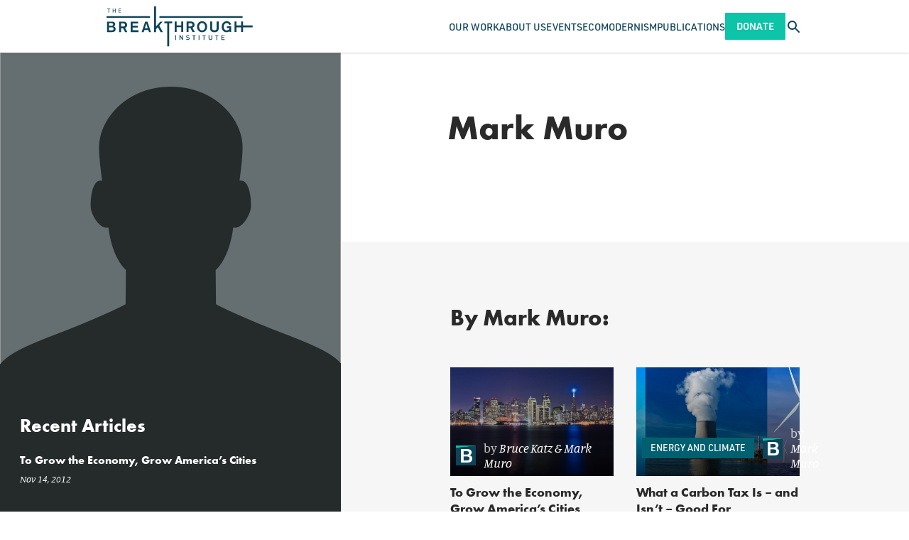

--- FILE ---
content_type: text/html; charset=UTF-8
request_url: https://thebreakthrough.org/people/mark-muro
body_size: 13514
content:
<!DOCTYPE html>
<html class="no-js antialiased font-sans" lang="en">
    <head>
        <meta charset="UTF-8">
        <meta content="width=device-width, initial-scale=1.0" name="viewport">
        <meta content="ie=edge" http-equiv="X-UA-Compatible">         <link href="/manifest.json" rel="manifest">
<link href="/favicon.ico" rel="shortcut icon">
<link href="/apple-touch-icon.png" rel="apple-touch-icon" sizes="180x180">
<link href="/favicon-32x32.png" rel="icon" sizes="32x32" type="image/png">
<link href="/favicon-16x16.png" rel="icon" sizes="16x16" type="image/png">
<link color="#5bbad5" href="/safari-pinned-tab.svg" rel="mask-icon">
<meta content="#2a2a2a" name="msapplication-TileColor">
<meta content="#ffffff" name="theme-color">

        <link rel="stylesheet" href="https://use.typekit.net/vtq8ioz.css">

        <style>
            /* Prevent flash of content with Alpine */
            [x-cloak] {
                display: none;
            }
        </style>
        <link href="/css/fa/svg-with-js.min.css" rel="stylesheet">
        <link href="/css/fa/all.min.css" rel="stylesheet">
        <link href="https://thebreakthrough.org/dist/css/app.05eac025aceaded7ddda.css" rel="stylesheet">

                <script src="https://public.tableau.com/javascripts/api/tableau-2.2.2.min.js"></script>

                
              
  <meta name="parsely-section" content="People" />
  <meta name="parsely-title" content="Mark Muro" />
  <meta name="parsely-link" content="https://thebreakthrough.org/people/mark-muro" />
  <meta name="parsely-type" content="general" />
  <meta name="parsely-image-url" content="//thebreakthrough.imgix.net/_1200x630_crop_center-center_82_none/BTI-Logo.png?mtime=1643134660" />
  <meta name="parsely-pub-date" content="2018-07-09T17:09:00-07:00" />

        <meta name="parsely-author" content="The Breakthrough Institute" />
  
        <title>Mark Muro | The Breakthrough Institute</title>
<script>dataLayer = [];
(function(w,d,s,l,i){w[l]=w[l]||[];w[l].push({'gtm.start':
new Date().getTime(),event:'gtm.js'});var f=d.getElementsByTagName(s)[0],
j=d.createElement(s),dl=l!='dataLayer'?'&l='+l:'';j.async=true;j.src=
'https://www.googletagmanager.com/gtm.js?id='+i+dl;f.parentNode.insertBefore(j,f);
})(window,document,'script','dataLayer','GTM-P92BDXR');
</script><meta name="generator" content="SEOmatic">
<meta name="keywords" content="environment,energy,agriculture,nuclear">
<meta name="referrer" content="no-referrer-when-downgrade">
<meta name="robots" content="all">
<meta content="BreakthroughInstitute" property="fb:profile_id">
<meta content="en_US" property="og:locale">
<meta content="The Breakthrough Institute" property="og:site_name">
<meta content="website" property="og:type">
<meta content="https://thebreakthrough.org/people/mark-muro" property="og:url">
<meta content="Mark Muro" property="og:title">
<meta content="https://thebreakthrough.imgix.net/_1200x630_crop_center-center_82_none/BTI-Logo.png?mtime=1643134660" property="og:image">
<meta content="1200" property="og:image:width">
<meta content="630" property="og:image:height">
<meta content="Mark Muro" property="og:image:alt">
<meta name="twitter:card" content="summary_large_image">
<meta name="twitter:site" content="@TheBTI">
<meta name="twitter:creator" content="@TheBTI">
<meta name="twitter:title" content="Mark Muro">
<meta name="twitter:image" content="https://thebreakthrough.imgix.net/_800x418_crop_center-center_82_none/BTI-Logo.png?mtime=1643134660">
<meta name="twitter:image:width" content="800">
<meta name="twitter:image:height" content="418">
<meta name="twitter:image:alt" content="Mark Muro">
<meta name="google-site-verification" content="pkxopD9597qJ4A_3fzMFc5ZEHlLnQWp3XC3Jflma7Lw">
<link href="https://thebreakthrough.org/people/mark-muro" rel="canonical">
<link href="https://thebreakthrough.org/" rel="home">
<link type="text/plain" href="https://thebreakthrough.org/humans.txt" rel="author"></head>
    <body class="bg-white text-base leading-normal" id="top"><noscript><iframe src="https://www.googletagmanager.com/ns.html?id=GTM-P92BDXR"
height="0" width="0" style="display:none;visibility:hidden"></iframe></noscript>
     <div id="app">
        <div class="Layout">
            
<header
  x-data="{
    searchTrayVisible: false,
    mobileNavVisible: false,
	searchQuery: '',
	activeItem: null,
    toggleSearchTray: function() {
      this.searchTrayVisible = !this.searchTrayVisible;
    },
	hideSearchTray: function() {
		this.searchTrayVisible = false
	},
    toggleMobileNav: function() {
      this.mobileNavVisible = !this.mobileNavVisible;
    },
    hideMobileNav: function() {
      this.mobileNavVisible = false
    },
	handleSearchSubmit: function() {
		if (!this.searchQuery) return null
		window.location.href = `/search?q=${this.searchQuery}`
	},
	toggleItem: function(index) {
      if (this.activeItem === index) {
        this.activeItem = null;
      } else {
        this.activeItem = index;
      }
    }
  }"
  x-on:keyup.esc="hideSearchTray(); hideMobileNav();"
  class="main-content fixed top-0 left-0 right-0 z-120">
	<div class="bg-white shadow relative">
		<nav class="Container container-fluid flex justify-between items-stretch gap-6" style="height: var(--siteHeaderHeight)">
						<a href="/" class="self-center mr-auto">
				<img
					class=""
					style="height: 3.5625rem"
					src="/dist/img/the-breakthrough-institute-logo.svg"
					alt="The Breakthrough Institute logo">
			</a>


						<div x-on:keyup.esc="hideSearchTray(); hideMobileNav();" x-show="mobileNavVisible" x-trap.inert="mobileNavVisible">
    <div
		class="mobile-nav fixed z-120 left-0 bg-blue pt-3 overflow-y-scroll xl:hidden"
		style="height: calc(100vh - var(--siteHeaderHeight)); top: var(--siteHeaderHeight); width: 100cqw;">
		<ul>
											<li class="border-b border-white border-opacity-15">
					<div class="Container container-fluid flex items-center justify-between">
													<span
								class="block py-4 font-din uppercase text-16p font-normal no-underline
								text-white"
								aria-haspopup="true"
								x-bind:aria-expanded="activeItem === 249834"
								>
								Our Work
							</span>
						

													<button
								class="block p-2 text-white font-semibold text-24p outline-none transition duration-200 hover:text-green-light focus:text-green-light"
								x-on:click="toggleItem(249834)"
								x-bind:aria-expanded="activeItem === 249834"
								title="Show Our Work submenu"
							>
								<div x-show="activeItem === 249834">
									<span aria-hidden>–</span>
									<span class="sr-only">Hide Our Work submenu</span>
								</div>
								<div x-show="activeItem !== 249834">
									<span aria-hidden>+</span>
									<span class="sr-only">Show Our Work submenu</span>
								</div>
							</button>
											</div>

											<ul
							x-show="activeItem === 249834"
							x-bind:aria-hidden="activeItem !== 249834"
							aria-label="Our Work submenu"
						>
															<li class="bg-green border-t border-white border-opacity-15">
									<div class="Container container-fluid">
										<a
											class="inline-block py-4 font-din text-white text-16p font-normal uppercase no-underline transition duration-200 hover:text-blue focus:text-blue"
											href="https://thebreakthrough.org/energy">
											Climate &amp; Energy
										</a>
									</div>
								</li>
															<li class="bg-green border-t border-white border-opacity-15">
									<div class="Container container-fluid">
										<a
											class="inline-block py-4 font-din text-white text-16p font-normal uppercase no-underline transition duration-200 hover:text-blue focus:text-blue"
											href="https://thebreakthrough.org/energy-for-development">
											Energy for Development
										</a>
									</div>
								</li>
															<li class="bg-green border-t border-white border-opacity-15">
									<div class="Container container-fluid">
										<a
											class="inline-block py-4 font-din text-white text-16p font-normal uppercase no-underline transition duration-200 hover:text-blue focus:text-blue"
											href="https://thebreakthrough.org/environmental-regulatory-reform">
											Environmental Regulatory Reform
										</a>
									</div>
								</li>
															<li class="bg-green border-t border-white border-opacity-15">
									<div class="Container container-fluid">
										<a
											class="inline-block py-4 font-din text-white text-16p font-normal uppercase no-underline transition duration-200 hover:text-blue focus:text-blue"
											href="https://thebreakthrough.org/food-agriculture-environment">
											Food &amp; Agriculture
										</a>
									</div>
								</li>
															<li class="bg-green border-t border-white border-opacity-15">
									<div class="Container container-fluid">
										<a
											class="inline-block py-4 font-din text-white text-16p font-normal uppercase no-underline transition duration-200 hover:text-blue focus:text-blue"
											href="https://thebreakthrough.org/nuclear-energy-innovation">
											Nuclear Energy Innovation
										</a>
									</div>
								</li>
													</ul>
									</li>
											<li class="border-b border-white border-opacity-15">
					<div class="Container container-fluid flex items-center justify-between">
													<a
								class="
								block py-4 font-din uppercase text-16p font-normal no-underline transition duration-200
								hover:text-green-light focus:text-green-light
								text-white"
								aria-haspopup="true"
								x-bind:aria-expanded="activeItem === 11935"
								href="https://thebreakthrough.org/about"
								>
								About Us
							</a>
						

													<button
								class="block p-2 text-white font-semibold text-24p outline-none transition duration-200 hover:text-green-light focus:text-green-light"
								x-on:click="toggleItem(11935)"
								x-bind:aria-expanded="activeItem === 11935"
								title="Show About Us submenu"
							>
								<div x-show="activeItem === 11935">
									<span aria-hidden>–</span>
									<span class="sr-only">Hide About Us submenu</span>
								</div>
								<div x-show="activeItem !== 11935">
									<span aria-hidden>+</span>
									<span class="sr-only">Show About Us submenu</span>
								</div>
							</button>
											</div>

											<ul
							x-show="activeItem === 11935"
							x-bind:aria-hidden="activeItem !== 11935"
							aria-label="About Us submenu"
						>
															<li class="bg-green border-t border-white border-opacity-15">
									<div class="Container container-fluid">
										<a
											class="inline-block py-4 font-din text-white text-16p font-normal uppercase no-underline transition duration-200 hover:text-blue focus:text-blue"
											href="https://thebreakthrough.org/about/who-we-are">
											Our Staff
										</a>
									</div>
								</li>
															<li class="bg-green border-t border-white border-opacity-15">
									<div class="Container container-fluid">
										<a
											class="inline-block py-4 font-din text-white text-16p font-normal uppercase no-underline transition duration-200 hover:text-blue focus:text-blue"
											href="https://thebreakthrough.org/about/who-we-are/board">
											Our Board
										</a>
									</div>
								</li>
															<li class="bg-green border-t border-white border-opacity-15">
									<div class="Container container-fluid">
										<a
											class="inline-block py-4 font-din text-white text-16p font-normal uppercase no-underline transition duration-200 hover:text-blue focus:text-blue"
											href="https://thebreakthrough.org/about/who-we-are/funders">
											Our Funders
										</a>
									</div>
								</li>
															<li class="bg-green border-t border-white border-opacity-15">
									<div class="Container container-fluid">
										<a
											class="inline-block py-4 font-din text-white text-16p font-normal uppercase no-underline transition duration-200 hover:text-blue focus:text-blue"
											href="https://thebreakthrough.org/about/jobs">
											Careers
										</a>
									</div>
								</li>
															<li class="bg-green border-t border-white border-opacity-15">
									<div class="Container container-fluid">
										<a
											class="inline-block py-4 font-din text-white text-16p font-normal uppercase no-underline transition duration-200 hover:text-blue focus:text-blue"
											href="https://thebreakthrough.org/about">
											About BTI
										</a>
									</div>
								</li>
															<li class="bg-green border-t border-white border-opacity-15">
									<div class="Container container-fluid">
										<a
											class="inline-block py-4 font-din text-white text-16p font-normal uppercase no-underline transition duration-200 hover:text-blue focus:text-blue"
											href="https://thebreakthrough.org/press">
											Press
										</a>
									</div>
								</li>
													</ul>
									</li>
											<li class="border-b border-white border-opacity-15">
					<div class="Container container-fluid flex items-center justify-between">
													<a
								class="
								block py-4 font-din uppercase text-16p font-normal no-underline transition duration-200
								hover:text-green-light focus:text-green-light
								text-white"
								aria-haspopup="false"
								x-bind:aria-expanded="activeItem === 11936"
								href="/events"
								>
								Events
							</a>
						

											</div>

									</li>
											<li class="border-b border-white border-opacity-15">
					<div class="Container container-fluid flex items-center justify-between">
													<a
								class="
								block py-4 font-din uppercase text-16p font-normal no-underline transition duration-200
								hover:text-green-light focus:text-green-light
								text-white"
								aria-haspopup="true"
								x-bind:aria-expanded="activeItem === 75790"
								href="https://thebreakthrough.org/ecomodernism"
								>
								Ecomodernism
							</a>
						

													<button
								class="block p-2 text-white font-semibold text-24p outline-none transition duration-200 hover:text-green-light focus:text-green-light"
								x-on:click="toggleItem(75790)"
								x-bind:aria-expanded="activeItem === 75790"
								title="Show Ecomodernism submenu"
							>
								<div x-show="activeItem === 75790">
									<span aria-hidden>–</span>
									<span class="sr-only">Hide Ecomodernism submenu</span>
								</div>
								<div x-show="activeItem !== 75790">
									<span aria-hidden>+</span>
									<span class="sr-only">Show Ecomodernism submenu</span>
								</div>
							</button>
											</div>

											<ul
							x-show="activeItem === 75790"
							x-bind:aria-hidden="activeItem !== 75790"
							aria-label="Ecomodernism submenu"
						>
															<li class="bg-green border-t border-white border-opacity-15">
									<div class="Container container-fluid">
										<a
											class="inline-block py-4 font-din text-white text-16p font-normal uppercase no-underline transition duration-200 hover:text-blue focus:text-blue"
											href="https://thebreakthrough.org/manifesto/manifesto-english">
											An Ecomodernist Manifesto - English
										</a>
									</div>
								</li>
															<li class="bg-green border-t border-white border-opacity-15">
									<div class="Container container-fluid">
										<a
											class="inline-block py-4 font-din text-white text-16p font-normal uppercase no-underline transition duration-200 hover:text-blue focus:text-blue"
											href="https://thebreakthrough.org/manifesto/espanol">
											Un Manifiesto Ecomodernista - Español
										</a>
									</div>
								</li>
															<li class="bg-green border-t border-white border-opacity-15">
									<div class="Container container-fluid">
										<a
											class="inline-block py-4 font-din text-white text-16p font-normal uppercase no-underline transition duration-200 hover:text-blue focus:text-blue"
											href="https://thebreakthrough.org/manifesto/un-manifeste-èco-moderniste-français">
											Un Manifeste Èco-moderniste - Français
										</a>
									</div>
								</li>
															<li class="bg-green border-t border-white border-opacity-15">
									<div class="Container container-fluid">
										<a
											class="inline-block py-4 font-din text-white text-16p font-normal uppercase no-underline transition duration-200 hover:text-blue focus:text-blue"
											href="https://thebreakthrough.org/manifesto/il-manifesto-degli-ecomodernisti-italiano">
											Il Manifesto Degli Ecomodernisti - Italiano
										</a>
									</div>
								</li>
															<li class="bg-green border-t border-white border-opacity-15">
									<div class="Container container-fluid">
										<a
											class="inline-block py-4 font-din text-white text-16p font-normal uppercase no-underline transition duration-200 hover:text-blue focus:text-blue"
											href="https://thebreakthrough.org/manifesto/ein-ökomodernes-manifest-deutsch">
											Ein Ökomodernes Manifest - Deutsch
										</a>
									</div>
								</li>
															<li class="bg-green border-t border-white border-opacity-15">
									<div class="Container container-fluid">
										<a
											class="inline-block py-4 font-din text-white text-16p font-normal uppercase no-underline transition duration-200 hover:text-blue focus:text-blue"
											href="https://thebreakthrough.org/manifesto/生态现代主义宣言-jiǎnhuàzì">
											生态现代主义宣言 - JIǍNHUÀZÌ
										</a>
									</div>
								</li>
															<li class="bg-green border-t border-white border-opacity-15">
									<div class="Container container-fluid">
										<a
											class="inline-block py-4 font-din text-white text-16p font-normal uppercase no-underline transition duration-200 hover:text-blue focus:text-blue"
											href="https://thebreakthrough.org/manifesto/現代的環境主義宣言-japanese">
											現代的環境主義宣言 - Japanese
										</a>
									</div>
								</li>
															<li class="bg-green border-t border-white border-opacity-15">
									<div class="Container container-fluid">
										<a
											class="inline-block py-4 font-din text-white text-16p font-normal uppercase no-underline transition duration-200 hover:text-blue focus:text-blue"
											href="https://thebreakthrough.org/manifesto/manifesto-ya-ikolojia-ya-kisasa-kiswahili">
											Manifesto Ya Ikolojia Ya Kisasa - Kiswahili
										</a>
									</div>
								</li>
															<li class="bg-green border-t border-white border-opacity-15">
									<div class="Container container-fluid">
										<a
											class="inline-block py-4 font-din text-white text-16p font-normal uppercase no-underline transition duration-200 hover:text-blue focus:text-blue"
											href="https://thebreakthrough.org/manifesto/sebuah-manifesto-ecomodernist-bahasa-indonesia">
											Sebuah Manifesto Ecomodernist - Bahasa Indonesia
										</a>
									</div>
								</li>
															<li class="bg-green border-t border-white border-opacity-15">
									<div class="Container container-fluid">
										<a
											class="inline-block py-4 font-din text-white text-16p font-normal uppercase no-underline transition duration-200 hover:text-blue focus:text-blue"
											href="https://thebreakthrough.org/manifesto/ett-ekomdernistiskt-manifest-svenska">
											Ett Ekomdernistiskt Manifest - Svenska
										</a>
									</div>
								</li>
															<li class="bg-green border-t border-white border-opacity-15">
									<div class="Container container-fluid">
										<a
											class="inline-block py-4 font-din text-white text-16p font-normal uppercase no-underline transition duration-200 hover:text-blue focus:text-blue"
											href="https://thebreakthrough.org/manifesto/een-ecomodernistisch-manifest-nederlands">
											Een Ecomodernistisch Manifest - Nederlands
										</a>
									</div>
								</li>
															<li class="bg-green border-t border-white border-opacity-15">
									<div class="Container container-fluid">
										<a
											class="inline-block py-4 font-din text-white text-16p font-normal uppercase no-underline transition duration-200 hover:text-blue focus:text-blue"
											href="https://thebreakthrough.org/manifesto/manifest-ekomodernistyczny-język-polski">
											Manifest Ekomodernistyczny - Język Polski
										</a>
									</div>
								</li>
													</ul>
									</li>
											<li class="border-b border-white border-opacity-15">
					<div class="Container container-fluid flex items-center justify-between">
													<span
								class="block py-4 font-din uppercase text-16p font-normal no-underline
								text-white"
								aria-haspopup="true"
								x-bind:aria-expanded="activeItem === 249838"
								>
								Publications
							</span>
						

													<button
								class="block p-2 text-white font-semibold text-24p outline-none transition duration-200 hover:text-green-light focus:text-green-light"
								x-on:click="toggleItem(249838)"
								x-bind:aria-expanded="activeItem === 249838"
								title="Show Publications submenu"
							>
								<div x-show="activeItem === 249838">
									<span aria-hidden>–</span>
									<span class="sr-only">Hide Publications submenu</span>
								</div>
								<div x-show="activeItem !== 249838">
									<span aria-hidden>+</span>
									<span class="sr-only">Show Publications submenu</span>
								</div>
							</button>
											</div>

											<ul
							x-show="activeItem === 249838"
							x-bind:aria-hidden="activeItem !== 249838"
							aria-label="Publications submenu"
						>
															<li class="bg-green border-t border-white border-opacity-15">
									<div class="Container container-fluid">
										<a
											class="inline-block py-4 font-din text-white text-16p font-normal uppercase no-underline transition duration-200 hover:text-blue focus:text-blue"
											href="https://www.breakthroughjournal.org/">
											The Ecomodernist
										</a>
									</div>
								</li>
															<li class="bg-green border-t border-white border-opacity-15">
									<div class="Container container-fluid">
										<a
											class="inline-block py-4 font-din text-white text-16p font-normal uppercase no-underline transition duration-200 hover:text-blue focus:text-blue"
											href="https://thebreakthrough.org/journal/no-20-spring-2024">
											Breakthrough Journal
										</a>
									</div>
								</li>
															<li class="bg-green border-t border-white border-opacity-15">
									<div class="Container container-fluid">
										<a
											class="inline-block py-4 font-din text-white text-16p font-normal uppercase no-underline transition duration-200 hover:text-blue focus:text-blue"
											href="https://thebreakthrough.org/newsletter">
											BTI Weekly
										</a>
									</div>
								</li>
															<li class="bg-green border-t border-white border-opacity-15">
									<div class="Container container-fluid">
										<a
											class="inline-block py-4 font-din text-white text-16p font-normal uppercase no-underline transition duration-200 hover:text-blue focus:text-blue"
											href="https://www.buildnuclearnow.org/home">
											Nuclear Notes
										</a>
									</div>
								</li>
													</ul>
									</li>
			
			<li class="Container container-fluid py-4 xs:hidden">
					<a href="/donate" class="Button Button--din py-3 rounded-sm">Donate</a>
			</li>
		</ul>
    </div>
  </div>
						<ul class="hidden xl:flex items-stretch gap-10 mb-0 ml-auto">
			<li class="flex items-center group relative">
							<span
					class="
					block font-din uppercase text-14p font-normal no-underline transition duration-200
					text-blue"
					>
					Our Work
				</span>
			

										<ul
					class="hidden group-hover:block group-focus:block absolute left-0 top-full bg-green-light px-8 py-6 whitespace-no-wrap space-y-4">
											<li class="">
							<a
								href="https://thebreakthrough.org/energy"
								class=" font-din uppercase text-14p font-normal text-white no-underline transition duration-200 hover:text-blue focus:text-blue">
								Climate &amp; Energy
							</a>
						</li>
											<li class="">
							<a
								href="https://thebreakthrough.org/energy-for-development"
								class=" font-din uppercase text-14p font-normal text-white no-underline transition duration-200 hover:text-blue focus:text-blue">
								Energy for Development
							</a>
						</li>
											<li class="">
							<a
								href="https://thebreakthrough.org/environmental-regulatory-reform"
								class=" font-din uppercase text-14p font-normal text-white no-underline transition duration-200 hover:text-blue focus:text-blue">
								Environmental Regulatory Reform
							</a>
						</li>
											<li class="">
							<a
								href="https://thebreakthrough.org/food-agriculture-environment"
								class=" font-din uppercase text-14p font-normal text-white no-underline transition duration-200 hover:text-blue focus:text-blue">
								Food &amp; Agriculture
							</a>
						</li>
											<li class="">
							<a
								href="https://thebreakthrough.org/nuclear-energy-innovation"
								class=" font-din uppercase text-14p font-normal text-white no-underline transition duration-200 hover:text-blue focus:text-blue">
								Nuclear Energy Innovation
							</a>
						</li>
									</ul>
					</li>
			<li class="flex items-center group relative">
							<a
					class="
					block font-din uppercase text-14p font-normal no-underline transition duration-200
					hover:text-green-light focus:text-green-light
					text-blue"
					href="https://thebreakthrough.org/about"
					>
					About Us
				</a>
			

										<ul
					class="hidden group-hover:block group-focus:block absolute left-0 top-full bg-green-light px-8 py-6 whitespace-no-wrap space-y-4">
											<li class="">
							<a
								href="https://thebreakthrough.org/about/who-we-are"
								class=" font-din uppercase text-14p font-normal text-white no-underline transition duration-200 hover:text-blue focus:text-blue">
								Our Staff
							</a>
						</li>
											<li class="">
							<a
								href="https://thebreakthrough.org/about/who-we-are/board"
								class=" font-din uppercase text-14p font-normal text-white no-underline transition duration-200 hover:text-blue focus:text-blue">
								Our Board
							</a>
						</li>
											<li class="">
							<a
								href="https://thebreakthrough.org/about/who-we-are/funders"
								class=" font-din uppercase text-14p font-normal text-white no-underline transition duration-200 hover:text-blue focus:text-blue">
								Our Funders
							</a>
						</li>
											<li class="">
							<a
								href="https://thebreakthrough.org/about/jobs"
								class=" font-din uppercase text-14p font-normal text-white no-underline transition duration-200 hover:text-blue focus:text-blue">
								Careers
							</a>
						</li>
											<li class="">
							<a
								href="https://thebreakthrough.org/about"
								class=" font-din uppercase text-14p font-normal text-white no-underline transition duration-200 hover:text-blue focus:text-blue">
								About BTI
							</a>
						</li>
											<li class="">
							<a
								href="https://thebreakthrough.org/press"
								class=" font-din uppercase text-14p font-normal text-white no-underline transition duration-200 hover:text-blue focus:text-blue">
								Press
							</a>
						</li>
									</ul>
					</li>
			<li class="flex items-center group relative">
							<a
					class="
					block font-din uppercase text-14p font-normal no-underline transition duration-200
					hover:text-green-light focus:text-green-light
					text-blue"
					href="/events"
					>
					Events
				</a>
			

								</li>
			<li class="flex items-center group relative">
							<a
					class="
					block font-din uppercase text-14p font-normal no-underline transition duration-200
					hover:text-green-light focus:text-green-light
					text-blue"
					href="https://thebreakthrough.org/ecomodernism"
					>
					Ecomodernism
				</a>
			

										<ul
					class="hidden group-hover:block group-focus:block absolute left-0 top-full bg-green-light px-8 py-6 whitespace-no-wrap space-y-4">
											<li class="">
							<a
								href="https://thebreakthrough.org/manifesto/manifesto-english"
								class=" font-din uppercase text-14p font-normal text-white no-underline transition duration-200 hover:text-blue focus:text-blue">
								An Ecomodernist Manifesto - English
							</a>
						</li>
											<li class="">
							<a
								href="https://thebreakthrough.org/manifesto/espanol"
								class=" font-din uppercase text-14p font-normal text-white no-underline transition duration-200 hover:text-blue focus:text-blue">
								Un Manifiesto Ecomodernista - Español
							</a>
						</li>
											<li class="">
							<a
								href="https://thebreakthrough.org/manifesto/un-manifeste-èco-moderniste-français"
								class=" font-din uppercase text-14p font-normal text-white no-underline transition duration-200 hover:text-blue focus:text-blue">
								Un Manifeste Èco-moderniste - Français
							</a>
						</li>
											<li class="">
							<a
								href="https://thebreakthrough.org/manifesto/il-manifesto-degli-ecomodernisti-italiano"
								class=" font-din uppercase text-14p font-normal text-white no-underline transition duration-200 hover:text-blue focus:text-blue">
								Il Manifesto Degli Ecomodernisti - Italiano
							</a>
						</li>
											<li class="">
							<a
								href="https://thebreakthrough.org/manifesto/ein-ökomodernes-manifest-deutsch"
								class=" font-din uppercase text-14p font-normal text-white no-underline transition duration-200 hover:text-blue focus:text-blue">
								Ein Ökomodernes Manifest - Deutsch
							</a>
						</li>
											<li class="">
							<a
								href="https://thebreakthrough.org/manifesto/生态现代主义宣言-jiǎnhuàzì"
								class=" font-din uppercase text-14p font-normal text-white no-underline transition duration-200 hover:text-blue focus:text-blue">
								生态现代主义宣言 - JIǍNHUÀZÌ
							</a>
						</li>
											<li class="">
							<a
								href="https://thebreakthrough.org/manifesto/現代的環境主義宣言-japanese"
								class=" font-din uppercase text-14p font-normal text-white no-underline transition duration-200 hover:text-blue focus:text-blue">
								現代的環境主義宣言 - Japanese
							</a>
						</li>
											<li class="">
							<a
								href="https://thebreakthrough.org/manifesto/manifesto-ya-ikolojia-ya-kisasa-kiswahili"
								class=" font-din uppercase text-14p font-normal text-white no-underline transition duration-200 hover:text-blue focus:text-blue">
								Manifesto Ya Ikolojia Ya Kisasa - Kiswahili
							</a>
						</li>
											<li class="">
							<a
								href="https://thebreakthrough.org/manifesto/sebuah-manifesto-ecomodernist-bahasa-indonesia"
								class=" font-din uppercase text-14p font-normal text-white no-underline transition duration-200 hover:text-blue focus:text-blue">
								Sebuah Manifesto Ecomodernist - Bahasa Indonesia
							</a>
						</li>
											<li class="">
							<a
								href="https://thebreakthrough.org/manifesto/ett-ekomdernistiskt-manifest-svenska"
								class=" font-din uppercase text-14p font-normal text-white no-underline transition duration-200 hover:text-blue focus:text-blue">
								Ett Ekomdernistiskt Manifest - Svenska
							</a>
						</li>
											<li class="">
							<a
								href="https://thebreakthrough.org/manifesto/een-ecomodernistisch-manifest-nederlands"
								class=" font-din uppercase text-14p font-normal text-white no-underline transition duration-200 hover:text-blue focus:text-blue">
								Een Ecomodernistisch Manifest - Nederlands
							</a>
						</li>
											<li class="">
							<a
								href="https://thebreakthrough.org/manifesto/manifest-ekomodernistyczny-język-polski"
								class=" font-din uppercase text-14p font-normal text-white no-underline transition duration-200 hover:text-blue focus:text-blue">
								Manifest Ekomodernistyczny - Język Polski
							</a>
						</li>
									</ul>
					</li>
			<li class="flex items-center group relative">
							<span
					class="
					block font-din uppercase text-14p font-normal no-underline transition duration-200
					text-blue"
					>
					Publications
				</span>
			

										<ul
					class="hidden group-hover:block group-focus:block absolute left-0 top-full bg-green-light px-8 py-6 whitespace-no-wrap space-y-4">
											<li class="">
							<a
								href="https://www.breakthroughjournal.org/"
								class=" font-din uppercase text-14p font-normal text-white no-underline transition duration-200 hover:text-blue focus:text-blue">
								The Ecomodernist
							</a>
						</li>
											<li class="">
							<a
								href="https://thebreakthrough.org/journal/no-20-spring-2024"
								class=" font-din uppercase text-14p font-normal text-white no-underline transition duration-200 hover:text-blue focus:text-blue">
								Breakthrough Journal
							</a>
						</li>
											<li class="">
							<a
								href="https://thebreakthrough.org/newsletter"
								class=" font-din uppercase text-14p font-normal text-white no-underline transition duration-200 hover:text-blue focus:text-blue">
								BTI Weekly
							</a>
						</li>
											<li class="">
							<a
								href="https://www.buildnuclearnow.org/home"
								class=" font-din uppercase text-14p font-normal text-white no-underline transition duration-200 hover:text-blue focus:text-blue">
								Nuclear Notes
							</a>
						</li>
									</ul>
					</li>
	</ul>
						<a href="/donate" class="Button Button--din self-center hidden py-3 rounded-sm xs:block">Donate</a>

						<button
				class="self-center text-blue transition duration-200 hover:text-green-light focus:text-green-light"
				x-on:click="hideMobileNav(); toggleSearchTray();"
				x-bind:aria-expanded="searchTrayVisible.toString()">
				<span
					class="sr-only text-white"
					x-html="searchTrayVisible ? 'Close search tray' : 'Open search tray'">
				</span>
				<icon
					x-show="!searchTrayVisible"
					name="search"
					class="icon w-6 h-auto"></icon>
				<icon
					x-show="searchTrayVisible"
					name="close"
					class="icon w-6 h-auto"></icon>
			</button>

						<button
				class="self-center text-blue transition duration-200 hover:text-green-light focus:text-green-light
				xl:hidden"
				x-on:click="hideSearchTray(); toggleMobileNav()"
				x-bind:aria-expanded="mobileNavVisible.toString()">
				<span
						class="sr-only"
						x-html="mobileNavVisible ? 'Close navigation' : 'Open navigation'">
						Open navigation
				</span>
				<icon
						name="menu"
						class="icon w-6 h-auto"
						x-show="!mobileNavVisible">
				</icon>
				<icon
						name="close"
						class="icon w-6 h-auto"
						x-show="mobileNavVisible">
				</icon>
		</button>
		</nav>

				<div
	x-cloak
	class="absolute top-full left-0 right-0 bg-lagoon py-4 shadow-lg"
	style="top: 100%;"
	x-show="searchTrayVisible">
	<form
		class="Container container-fluid flex"
		x-on:submit.prevent="handleSearchSubmit">
		<input
			class="flex-1 p-4 bg-white rounded-sm font-din text-16p placeholder-gray-500 focus:relative focus:z-10"
			x-model="searchQuery"
			placeholder="Search..."
			type="search"
		/>
		<input
			class="Button Button--din -ml-2p rounded-r-sm rounded-l-none"
			type="submit"
			value="Search"/>
	</form>
</div>	</div>
</header>
            <main class="main-content">
                    <div class="BioScreen">
        <div class="Bio">

            <div class="Sidebar Bio__sidebar hidden xl:block">

                <div class="Bio__image">
                                            <img alt="Mark Muro" class="responsive" height="768" src="/dist/img/defaults/profile-photo.png" width="768">
                                    </div>
                
                <div class="BioArticlesSidebar">
                                            <h3 class="BioArticlesSidebar__title">Recent Articles</h3>
                                                    <div class="BioArticleSidebar">
                                <a class="BioArticleSidebar__link" href="https://thebreakthrough.org/articles/to-grow-the-economy-grow-americas-cities" rel="noopener noreferrer" target="_blank">
                                    <h4 class="BioArticleSidebar__title">To Grow the Economy, Grow America’s Cities</h4>
                                    <p class="BioArticleSidebar__date">Nov 14, 2012</p>
                                </a>
                            </div>
                
                                                    <div class="BioArticleSidebar">
                                <a class="BioArticleSidebar__link" href="https://thebreakthrough.org/issues/energy/what-a-carbon-tax-is-and-isnt-good-for" rel="noopener noreferrer" target="_blank">
                                    <h4 class="BioArticleSidebar__title">What a Carbon Tax Is – and Isn’t – Good For</h4>
                                    <p class="BioArticleSidebar__date">Nov 1, 2012</p>
                                </a>
                            </div>
                
                                                    <div class="BioArticleSidebar">
                                <a class="BioArticleSidebar__link" href="https://thebreakthrough.org/issues/energy/clean-energy-competes-strengthening-clean-energy-competitiveness-through-the-america-competes-reauthorization" rel="noopener noreferrer" target="_blank">
                                    <h4 class="BioArticleSidebar__title">Clean Energy COMPETES: Strengthening Clean Energy Competitiveness through the America COMPETES Reauthorization</h4>
                                    <p class="BioArticleSidebar__date">Jun 4, 2010</p>
                                </a>
                            </div>
                
                                                            </div>

                <div class="BioInTheNews">
                                    </div>
            </div>

            <div class="Bio__content">

                <div class="Container container-fluid">
                    <div class="Row row">
                        <div class="col-xs-12 Col">

                            <div class="Bio__header xl:hidden">
                                <div class="Bio__image">
                                                                            <img alt="Mark Muro" class="responsive" height="768" src="/dist/img/defaults/profile-photo.png" width="768">
                                                                    </div>

                                <div class="Bio__header--info">
                                    <h1 class="Bio__header--info__title">Mark Muro</h1>
                                    <h3 class="Bio__header--info__job-title"></h3>

                                    
                                                                    </div>
                            </div>

                            <div class="Bio__header hidden xl:block">
                                <h1 class="Bio__header--info__title">Mark Muro</h1>
                                <div class="Bio__header--info">
                                    
                                    <h3 class="Bio__header--info__job-title"></h3>
                                </div>

                                                            </div>


                            <div class="Bio__body">
                                <div class="Content">
                                    
                                </div>
                            </div>
                        </div>
                    </div>
                </div>

                <div class="Container BioArticles Container--secondary container-fluid">
                    <div class="Row row">
                            <h3 class="BioArticles__title mt-8 lg:mt-0 px-4">
                                By Mark Muro:
                            </h3>
                                                                            <ul class="
                            grid grid-cols-1 gap-8 px-4
                            md:gap-y-12
                            md:grid-cols-2
                            
                            ">
                                                            <li>
                                    

                    


            <div class="EntryCard">
    <div class="Row row">
        <div class="col-xs-12 Col">
            <div class="EntryCard__image">
                <a href="https://thebreakthrough.org/articles/to-grow-the-economy-grow-americas-cities">
                                                                        <img alt="San Francisco Skyline" height="520" src="//thebreakthrough.imgix.net/articles/to-grow-the-economy-grow-americas-cities1/san_francisco_skyline.jpg?auto=format&amp;dpr=1&amp;crop=faces%2Ccenter&amp;fit=crop&amp;w=780&amp;h=520&amp;ixlib=react-7.2.0" width="780">
                                                                <div class="EntryCard__image-cover"></div>
                </a>

                <div class="EntryCard__taxonomy">
                    <div class="Row row">
                        <div class="col-xs-12 Col">
                            <ul class="EntryCard__taxonomy-list">
                                
                                                                    <li class="EntryCard__authors">
                                        
<div class="Authors inverse " role="link" tabindex="0">

    <div class="Authors__photo">
                    <img height="125" src="[data-uri]" width="125"/>
        
    </div>
    <div class="Authors__byline Authors__byline--inverse text-18p"><span class="not-italic  opacity-75">by</span>

        <span class="Authors__name font-normal">
                                                <a href="https://thebreakthrough.org/people/bruce-katz">Bruce Katz</a>                    &amp;                                     <a href="https://thebreakthrough.org/people/mark-muro">Mark Muro</a>                                                        </span>
    </div>
</div>
                                    </li>
                                                            </ul>
                        </div>
                    </div>
                </div>
            </div>
        </div>
    </div>
    <div class="Row row">
        <div class="col-xs-12 Col">
            <div class="EntryCard__title">
                <a class="text-black transition duration-200 hover:text-green focus:text-green" href="https://thebreakthrough.org/articles/to-grow-the-economy-grow-americas-cities">To Grow the Economy, Grow America’s Cities</a>
            </div>
        </div>
    </div>
</div>
                                    </li>
                                                            <li>
                                    

                    


            <div class="EntryCard">
    <div class="Row row">
        <div class="col-xs-12 Col">
            <div class="EntryCard__image">
                <a href="https://thebreakthrough.org/issues/energy/what-a-carbon-tax-is-and-isnt-good-for">
                                                                        <img alt="Solar%2C Nuclear%2C Wind 2" height="520" src="//thebreakthrough.imgix.net/articles/what-a-carbon-tax-is-and-isnt-good-for/solar2C_nuclear2C_wind_2_180719_214647.jpg?auto=format&amp;dpr=1&amp;crop=faces%2Ccenter&amp;fit=crop&amp;w=780&amp;h=520&amp;ixlib=react-7.2.0" width="780">
                                                                <div class="EntryCard__image-cover"></div>
                </a>

                <div class="EntryCard__taxonomy">
                    <div class="Row row">
                        <div class="col-xs-12 Col">
                            <ul class="EntryCard__taxonomy-list">
                                                                    <li>
                                        <div class="Tag">Energy and Climate</div>
                                    </li>
                                
                                                                    <li class="EntryCard__authors">
                                        
<div class="Authors inverse " role="link" tabindex="0">

    <div class="Authors__photo">
                    <img height="125" src="[data-uri]" width="125"/>
        
    </div>
    <div class="Authors__byline Authors__byline--inverse text-18p"><span class="not-italic  opacity-75">by</span>

        <span class="Authors__name font-normal">
                                                <a href="https://thebreakthrough.org/people/mark-muro">Mark Muro</a>                                                        </span>
    </div>
</div>
                                    </li>
                                                            </ul>
                        </div>
                    </div>
                </div>
            </div>
        </div>
    </div>
    <div class="Row row">
        <div class="col-xs-12 Col">
            <div class="EntryCard__title">
                <a class="text-black transition duration-200 hover:text-green focus:text-green" href="https://thebreakthrough.org/issues/energy/what-a-carbon-tax-is-and-isnt-good-for">What a Carbon Tax Is – and Isn’t – Good For</a>
            </div>
        </div>
    </div>
</div>
                                    </li>
                                                            <li>
                                    

                    


            <div class="
  flex flex-col justify-between h-full px-3 pb-3 pt-4 border border-gray-300
  bg-white">
  <h4 class="mb-auto leading-none">
    <a href="https://thebreakthrough.org/issues/energy/clean-energy-competes-strengthening-clean-energy-competitiveness-through-the-america-competes-reauthorization" class="text-black no-underline font-sans-bold text-18p transition duration-200 hover:text-green focus:text-green">
      Clean Energy COMPETES: Strengthening Clean Energy Competitiveness through the America COMPETES Reauthorization
    </a>
  </h4>

      <p class="pt-6 font-serif leading-normal">



Originally at the New RepublicHaving passed the U.S. House of Representatives on May 28th, the America COMPETES…</p>
  
      <div class="flex items-start space-x-4 mt-3 pt-3 border-t-2 border-green">
                      <a class="inline-block" href="/energy"><span class="Tag">Energy and Climate</span></a>
                    
<div class="Authors " role="link" tabindex="0">

    <div class="Authors__photo">
                    <img height="125" src="[data-uri]" width="125"/>
        
    </div>
    <div class="Authors__byline text-18p"><span class="not-italic  opacity-75">by</span>

        <span class="Authors__name font-normal">
                                                <a href="https://thebreakthrough.org/people/jesse-jenkins">Jesse Jenkins</a>                    ,                                     <a href="https://thebreakthrough.org/people/mark-muro">Mark Muro</a>                    &amp;                                     <a href="https://thebreakthrough.org/people/robert-atkinson">Robert Atkinson</a>                                                        </span>
    </div>
</div>
          </div>
  </div>                                    </li>
                                                        </ul>

                            <div class="mt-16">
                                                            </div>

                                                </div>
                </div>
            </div>
        </div>

    </div>
            </main>

            <blackbaud-layout></blackbaud-layout>
            
<footer class="LayoutFooter">
    <div class="top">
        <div class="LayoutLogo">
            <a aria-current="page" class="active" href="/">
                <div class="logo inverse lg subline">The Breakthrough</div>
            </a>
        </div>
        <div class="LayoutFooterSearch">
            <footer-search></footer-search>
        </div>
        <div class="LayoutNavigation LayoutFooterNavigation">
            <ul class="LayoutNavigation LayoutFooterNavigation">
                            </ul>
        </div>
    </div>
    <div class="bottom flex-col md:flex-row">

        <div class="flex order-2 flex-col md-lg:flex-row">
            <div class="FooterNewsletter">
                <p>Stay up to date</p>
                <form action="https://us12.list-manage.com/subscribe" class="MailchimpForm" method="GET" target="_blank">
                    <input name="u" type="hidden" value="3b42de6ffcb6673f3d2451000">
                    <input name="id" type="hidden" value="49b872540e">
                    <input autocomplete="email" class="MailchimpForm__input" name="MERGE0" placeholder="Email address" type="email">
                    <input class="MailchimpForm__submit" type="submit" value="Submit">
                </form>
            </div>
            <div class="SocialLinks">
    <div class="SocialLink twitter">
        <div class="brand-icon">
            <a href="https://twitter.com/TheBTI" rel="noopener noreferrer" target="_blank">
                <svg aria-hidden="true" class="svg-inline--fa fa-twitter fa-w-16 " color="white" data-icon="twitter" data-prefix="fab" role="img" viewbox="0 0 512 512" xmlns="http://www.w3.org/2000/svg">
                    <path d="M459.37 151.716c.325 4.548.325 9.097.325 13.645 0 138.72-105.583 298.558-298.558 298.558-59.452 0-114.68-17.219-161.137-47.106 8.447.974 16.568 1.299 25.34 1.299 49.055 0 94.213-16.568 130.274-44.832-46.132-.975-84.792-31.188-98.112-72.772 6.498.974 12.995 1.624 19.818 1.624 9.421 0 18.843-1.3 27.614-3.573-48.081-9.747-84.143-51.98-84.143-102.985v-1.299c13.969 7.797 30.214 12.67 47.431 13.319-28.264-18.843-46.781-51.005-46.781-87.391 0-19.492 5.197-37.36 14.294-52.954 51.655 63.675 129.3 105.258 216.365 109.807-1.624-7.797-2.599-15.918-2.599-24.04 0-57.828 46.782-104.934 104.934-104.934 30.213 0 57.502 12.67 76.67 33.137 23.715-4.548 46.456-13.32 66.599-25.34-7.798 24.366-24.366 44.833-46.132 57.827 21.117-2.273 41.584-8.122 60.426-16.243-14.292 20.791-32.161 39.308-52.628 54.253z" fill="currentColor"></path>
                </svg>
            </a>
        </div>
    </div>
    <div class="SocialLink facebook">
        <div class="brand-icon">
            <a href="https://www.facebook.com/BreakthroughInstitute" rel="noopener noreferrer" target="_blank">
                <svg aria-hidden="true" class="svg-inline--fa fa-facebook-f fa-w-9 " color="white" data-icon="facebook-f" data-prefix="fab" role="img" viewbox="0 0 264 512" xmlns="http://www.w3.org/2000/svg">
                    <path d="M76.7 512V283H0v-91h76.7v-71.7C76.7 42.4 124.3 0 193.8 0c33.3 0 61.9 2.5 70.2 3.6V85h-48.2c-37.8 0-45.1 18-45.1 44.3V192H256l-11.7 91h-73.6v229" fill="currentColor"></path>
                </svg>
            </a>
        </div>
    </div>
    <div class="SocialLink linkedin">
        <div class="brand-icon">
            <a href="https://www.linkedin.com/company/the-breakthrough-institute" rel="noopener noreferrer" target="_blank">
                <svg aria-hidden="true" class="svg-inline--fa fa-linkedin-in fa-w-14 " color="white" data-icon="linkedin-in" data-prefix="fab" role="img" viewbox="0 0 448 512" xmlns="http://www.w3.org/2000/svg">
                    <path d="M100.3 448H7.4V148.9h92.9V448zM53.8 108.1C24.1 108.1 0 83.5 0 53.8S24.1 0 53.8 0s53.8 24.1 53.8 53.8-24.1 54.3-53.8 54.3zM448 448h-92.7V302.4c0-34.7-.7-79.2-48.3-79.2-48.3 0-55.7 37.7-55.7 76.7V448h-92.8V148.9h89.1v40.8h1.3c12.4-23.5 42.7-48.3 87.9-48.3 94 0 111.3 61.9 111.3 142.3V448h-.1z" fill="currentColor"></path>
                </svg>
            </a>
        </div>
    </div>
    <div class="SocialLink youtube">
        <div class="brand-icon">
            <a href="https://youtube.com/channel/UC_5PggHZeMb7rwTJsS76uwA" rel="noopener noreferrer" target="_blank">
                <svg aria-hidden="true" class="svg-inline--fa fa-youtube fa-w-18 " color="white" data-icon="youtube" data-prefix="fab" role="img" viewbox="0 0 576 512" xmlns="http://www.w3.org/2000/svg">
                    <path d="M549.655 124.083c-6.281-23.65-24.787-42.276-48.284-48.597C458.781 64 288 64 288 64S117.22 64 74.629 75.486c-23.497 6.322-42.003 24.947-48.284 48.597-11.412 42.867-11.412 132.305-11.412 132.305s0 89.438 11.412 132.305c6.281 23.65 24.787 41.5 48.284 47.821C117.22 448 288 448 288 448s170.78 0 213.371-11.486c23.497-6.321 42.003-24.171 48.284-47.821 11.412-42.867 11.412-132.305 11.412-132.305s0-89.438-11.412-132.305zm-317.51 213.508V175.185l142.739 81.205-142.739 81.201z" fill="currentColor"></path>
                </svg>
            </a>
        </div>
    </div>
    <div class="SocialLink instagram">
        <div class="brand-icon">
            <a href="https://www.instagram.com/breakthroughinstitute" rel="noopener noreferrer" target="_blank">
                <svg aria-hidden="true" class="svg-inline--fa fa-instagram fa-w-18" viewbox="0 0 16 16" xmlns="http://www.w3.org/2000/svg">
                    <g fill="#ffffff">
                        <circle cx="12.145" cy="3.892" fill="#ffffff" r="0.96"></circle>
                        <path d="M8,12c-2.206,0-4-1.794-4-4s1.794-4,4-4s4,1.794,4,4S10.206,12,8,12z M8,6C6.897,6,6,6.897,6,8 s0.897,2,2,2s2-0.897,2-2S9.103,6,8,6z" data-color="color-2"></path>
                        <path d="M12,16H4c-2.056,0-4-1.944-4-4V4c0-2.056,1.944-4,4-4h8c2.056,0,4,1.944,4,4v8C16,14.056,14.056,16,12,16z M4,2C3.065,2,2,3.065,2,4v8c0,0.953,1.047,2,2,2h8c0.935,0,2-1.065,2-2V4c0-0.935-1.065-2-2-2H4z" fill="#ffffff"></path>
                    </g>
                </svg>
            </a>
        </div>
    </div>
</div>
        </div>

        <div class="LayoutFooterLegal">
            <div class="copyright">All content &copy;
                <strong>2026 The Breakthrough Institute</strong>
            </div>
        </div>
    </div>
</footer>

            

<modal modal-id="newsletterModal">
  <aside class="
    relative p-6 bg-gray-200 overflow-hidden
    sm:flex sm:items-end sm:justify-between sm:pt-12 sm:pb-8
    md:items-center md:pt-16">
      <div class="">
          <h2 class="mb-3 text-32p">
            The Breakthrough Weekly
          </h2>
          <div class="wysiwyg">
            <p>Sign up to get our newsletter in your inbox every Tuesday.</p>
          </div>
          

            <form
              action="https://us12.list-manage.com/subscribe"
              class="
                mt-4 flex flex-col space-y-2
                xs:flex-row xs:space-y-0
                sm:flex-col sm:space-y-2 sm:items-start"
              method="GET"
              target="_blank">
                <input name="u" type="hidden" value="3b42de6ffcb6673f3d2451000">
                <input name="id" type="hidden" value="49b872540e">
                <input
                  autocomplete="email"
                  class="flex-1 p-4 bg-white border rounded-sm border-gray-400 font-din text-16p placeholder-gray-500 focus:border-blue focus:relative focus:z-10 sm:self-stretch"
                  name="MERGE0"
                  placeholder="Email address"
                  type="email">
                <input
                  class="
                    Button Button--din -ml-2p rounded-r-sm rounded-l-none
                    sm:rounded-sm sm:ml-0 sm:py-4"
                  type="submit"
                  value="Subscribe">
            </form>
      </div>
   
      <div class="
        hidden
        sm:block relative w-2/5 sm:-mr-12 sm:-mb-12">
        <div class="newsletter-preview newsletter-preview--sm">
          <div class="newsletter-preview__dots">
            <svg width="34px" height="8px" viewBox="0 0 34 8" version="1.1" xmlns="http://www.w3.org/2000/svg" xmlns:xlink="http://www.w3.org/1999/xlink">
                <g id="Newsletter" stroke="none" stroke-width="1" fill="none" fill-rule="evenodd" opacity="0.400000006">
                    <g transform="translate(-667.000000, -191.000000)" fill="#FFFFFF" id="Group">
                        <g transform="translate(659.000000, 185.000000)">
                            <path d="M12,6 C14.209139,6 16,7.790861 16,10 C16,12.209139 14.209139,14 12,14 C9.790861,14 8,12.209139 8,10 C8,7.790861 9.790861,6 12,6 Z M25,6 C27.209139,6 29,7.790861 29,10 C29,12.209139 27.209139,14 25,14 C22.790861,14 21,12.209139 21,10 C21,7.790861 22.790861,6 25,6 Z M38,6 C40.209139,6 42,7.790861 42,10 C42,12.209139 40.209139,14 38,14 C35.790861,14 34,12.209139 34,10 C34,7.790861 35.790861,6 38,6 Z" id="Combined-Shape"></path>
                        </g>
                    </g>
                </g>
            </svg>
          </div>
          <a
          href="https://mailchi.mp/thebreakthrough/newsletter103123-15537560"
          target="_blank"
          rel="noopener"
          class="block transition duration-200 hover:opacity-75 focus:opacity-75">
            <img src="//thebreakthrough.imgix.net/Screenshot-2024-01-31-at-3.46.42-PM.png?auto=format&amp;dpr=1&amp;crop=top&amp;fit=crop&amp;w=500&amp;h=600&amp;ixlib=react-7.2.0" alt="Preview of the newsletter">
          </a>
        </div>
      </div>
  </aside>
</modal>        </div>
    </div>

                
                <script defer src="https://cdn.jsdelivr.net/npm/@alpinejs/focus@3.x.x/dist/cdn.min.js"></script>
        <script defer src="//unpkg.com/alpinejs"></script>

        <script src="https://thebreakthrough.org/dist/js/app.f31929b3.js"></script>
        <script src="https://thebreakthrough.org/dist/js/chunk-vendors.589dcfad.js"></script>
    <script type="application/ld+json">{"@context":"http://schema.org","@graph":[{"@type":"WebPage","author":{"@id":"https://thebreakthrough.org/#identity"},"copyrightHolder":{"@id":"https://thebreakthrough.org/#identity"},"copyrightYear":"2018","creator":{"@id":"https://thebreakthrough.org/#creator"},"dateModified":"2019-06-27T02:23:20-07:00","datePublished":"2018-07-09T17:09:00-07:00","headline":"Mark Muro","image":{"@type":"ImageObject","url":"https://thebreakthrough.imgix.net/_1200x630_crop_center-center_82_none/BTI-Logo.png?mtime=1643134660"},"inLanguage":"en-us","mainEntityOfPage":"https://thebreakthrough.org/people/mark-muro","name":"Mark Muro","potentialAction":{"@type":"SearchAction","query-input":"required name=search_term_string","target":"{siteUrl}search?q={search_term_string}"},"publisher":{"@id":"https://thebreakthrough.org/#creator"},"url":"https://thebreakthrough.org/people/mark-muro"},{"@id":"https://thebreakthrough.org/#identity","@type":"NGO","alternateName":"BTI","description":"The Breakthrough Institute is an environmental research center based in Oakland, California. Our research focuses on identifying and promoting technological solutions to environmental and human development challenges in three areas: energy, conservation, and food and farming.","image":{"@type":"ImageObject","height":"418","url":"https://thebreakthrough.imgix.net/BTI-Logo.png","width":"800"},"logo":{"@type":"ImageObject","height":"60","url":"https://thebreakthrough.imgix.net/_600x60_fit_center-center_82_none/BTI-Logo.png?mtime=1643134660","width":"115"},"name":"The Breakthrough Institute","url":"https://thebreakthrough.org/"},{"@id":"https://thebreakthrough.org/#creator","@type":"NGO","address":{"@type":"PostalAddress","addressCountry":"USA","addressLocality":"Berkeley","addressRegion":"CA","postalCode":"94704","streetAddress":"2054 University Ave"},"description":"The Breakthrough Institute is an environmental research center based in Berkeley, California. Our research focuses on identifying and promoting technological solutions to environmental and human development challenges in three areas: energy, conservation, and food and farming.","founder":"Ted Nordhaus, Michael Shellenberger","foundingDate":"2003-01-01","foundingLocation":"California","name":"The Breakthrough Institute","url":"https://thebreakthrough.org/"},{"@type":"BreadcrumbList","description":"Breadcrumbs list","itemListElement":[{"@type":"ListItem","item":"https://thebreakthrough.org/","name":"Homepage","position":1},{"@type":"ListItem","item":"https://thebreakthrough.org/people/mark-muro","name":"Mark Muro","position":2}],"name":"Breadcrumbs"}]}</script></body>
</html>


--- FILE ---
content_type: text/css
request_url: https://default.salsalabs.org/public/styles/sli-forms-styles_v02.css
body_size: 19547
content:
/* <<<<<<<<<<<<<<<<<<<<<<<<<<<<<<<< FOUNDATION BASE STYLES >>>>>>>>>>>>>>>>>>>>>>>>>>> */

/* jquery overrides */
.ui-datepicker{
	z-index : 1000 !important;
}
/* ************* UTILITIES *********** */

.sli-left {
    float: left !important; }

.sli-right {
    float: right !important; }

.sli-clearfix:before, .sli-clearfix:after {
    content: " ";
    display: table; }
.sli-clearfix:after {
    clear: both; }

.sli-hide {
    display: none !important; }

.sli-invisible {
    visibility: hidden; }

.sli-antialiased {
    -webkit-font-smoothing: antialiased;
    -moz-osx-font-smoothing: grayscale; }

/*  ************** GRID ************* */

.sli-row {
    margin: 0 auto;
    /*max-width: 62.5em;*/
    width: 100%; }
.sli-row:before, .sli-row:after {
    content: " ";
    display: table; }
.sli-row:after {
    clear: both; }
.sli-row.sli-collapse > .sli-column,
.sli-row.sli-collapse > .sli-columns {
    padding-left: 0;
    padding-right: 0; }
.sli-row.sli-collapse .sli-row {
    margin-left: 0;
    margin-right: 0; }
.sli-row .sli-row {
    margin: 0 -0.9375em;
    max-width: none;
    width: auto; }
.sli-row .sli-row:before, .sli-row .sli-row:after {
    content: " ";
    display: table; }
.sli-row .sli-row:after {
    clear: both; }
.sli-row .sli-row.sli-collapse {
    margin: 0;
    max-width: none;
    width: auto; }
.sli-row .sli-row.sli-collapse:before, .sli-row .sli-row.sli-collapse:after {
    content: " ";
    display: table; }
.sli-row .sli-row.sli-collapse:after {
    clear: both; }

.sli-column,
.sli-columns {
    padding-left: 0.9375em;
    padding-right: 0.9375em;
    width: 100%;
    float: left; }

.sli-column + .sli-column:last-child,
.sli-columns + .sli-column:last-child, .sli-column +
.sli-columns:last-child,
.sli-columns +
.sli-columns:last-child {
    float: right; }
.sli-column + .sli-column.sli-end,
.sli-columns + .sli-column.sli-end, .sli-column +
.sli-columns.sli-end,
.sli-columns +
.sli-columns.sli-end {
    float: left; }


@media only screen {
    .sli-small-push-0 {
        position: relative;
        left: 0;
        right: auto; }

    .sli-small-pull-0 {
        position: relative;
        right: 0;
        left: auto; }

    .sli-small-push-1 {
        position: relative;
        left: 8.33333%;
        right: auto; }

    .sli-small-pull-1 {
        position: relative;
        right: 8.33333%;
        left: auto; }

    .sli-small-push-2 {
        position: relative;
        left: 16.66667%;
        right: auto; }

    .sli-small-pull-2 {
        position: relative;
        right: 16.66667%;
        left: auto; }

    .sli-small-push-3 {
        position: relative;
        left: 25%;
        right: auto; }

    .sli-small-pull-3 {
        position: relative;
        right: 25%;
        left: auto; }

    .sli-small-push-4 {
        position: relative;
        left: 33.33333%;
        right: auto; }

    .sli-small-pull-4 {
        position: relative;
        right: 33.33333%;
        left: auto; }

    .sli-small-push-5 {
        position: relative;
        left: 41.66667%;
        right: auto; }

    .sli-small-pull-5 {
        position: relative;
        right: 41.66667%;
        left: auto; }

    .sli-small-push-6 {
        position: relative;
        left: 50%;
        right: auto; }

    .sli-small-pull-6 {
        position: relative;
        right: 50%;
        left: auto; }

    .sli-small-push-7 {
        position: relative;
        left: 58.33333%;
        right: auto; }

    .sli-small-pull-7 {
        position: relative;
        right: 58.33333%;
        left: auto; }

    .sli-small-push-8 {
        position: relative;
        left: 66.66667%;
        right: auto; }

    .sli-small-pull-8 {
        position: relative;
        right: 66.66667%;
        left: auto; }

    .sli-small-push-9 {
        position: relative;
        left: 75%;
        right: auto; }

    .sli-small-pull-9 {
        position: relative;
        right: 75%;
        left: auto; }

    .sli-small-push-10 {
        position: relative;
        left: 83.33333%;
        right: auto; }

    .sli-small-pull-10 {
        position: relative;
        right: 83.33333%;
        left: auto; }

    .sli-small-push-11 {
        position: relative;
        left: 91.66667%;
        right: auto; }

    .sli-small-pull-11 {
        position: relative;
        right: 91.66667%;
        left: auto; }

    .sli-column,
    .sli-columns {
        position: relative;
        padding-left: 0.9375em;
        padding-right: 0.9375em;
        float: left; }

    .sli-small-1 {
        width: 8.33333%; }

    .sli-small-2 {
        width: 16.66667%; }

    .sli-small-3 {
        width: 25%; }

    .sli-small-4 {
        width: 33.33333%; }

    .sli-small-5 {
        width: 41.66667%; }

    .sli-small-6 {
        width: 50%; }

    .sli-small-7 {
        width: 58.33333%; }

    .sli-small-8 {
        width: 66.66667%; }

    .sli-small-9 {
        width: 75%; }

    .sli-small-10 {
        width: 83.33333%; }

    .sli-small-11 {
        width: 91.66667%; }

    .sli-small-12 {
        width: 100%; }

    .sli-small-offset-0 {
        margin-left: 0 !important; }

    .sli-small-offset-1 {
        margin-left: 8.33333% !important; }

    .sli-small-offset-2 {
        margin-left: 16.66667% !important; }

    .sli-small-offset-3 {
        margin-left: 25% !important; }

    .sli-small-offset-4 {
        margin-left: 33.33333% !important; }

    .sli-small-offset-5 {
        margin-left: 41.66667% !important; }

    .sli-small-offset-6 {
        margin-left: 50% !important; }

    .sli-small-offset-7 {
        margin-left: 58.33333% !important; }

    .sli-small-offset-8 {
        margin-left: 66.66667% !important; }

    .sli-small-offset-9 {
        margin-left: 75% !important; }

    .sli-small-offset-10 {
        margin-left: 83.33333% !important; }

    .sli-small-offset-11 {
        margin-left: 91.66667% !important; }

    .sli-small-reset-order {
        float: left;
        left: auto;
        margin-left: 0;
        margin-right: 0;
        right: auto; }

    .sli-column.sli-small-centered,
    .sli-columns.sli-small-centered {
        margin-left: auto;
        margin-right: auto;
        float: none; }

    .sli-column.sli-small-uncentered,
    .sli-columns.sli-small-uncentered {
        float: left;
        margin-left: 0;
        margin-right: 0; }

    .sli-column.sli-small-centered:last-child,
    .sli-columns.sli-small-centered:last-child {
        float: none; }

    .sli-column.sli-small-uncentered:last-child,
    .sli-columns.sli-small-uncentered:last-child {
        float: left; }

    .sli-column.sli-small-uncentered.sli-opposite,
    .sli-columns.sli-small-uncentered.sli-opposite {
        float: right; }

    .sli-row.sli-small-collapse > .sli-column,
    .sli-row.sli-small-collapse > .sli-columns {
        padding-left: 0;
        padding-right: 0; }
    .sli-row.sli-small-collapse .sli-row {
        margin-left: 0;
        margin-right: 0; }
    .sli-row.sli-small-uncollapse > .sli-column,
    .sli-row.sli-small-uncollapse > .sli-columns {
        padding-left: 0.9375em;
        padding-right: 0.9375em;
        float: left; } }
@media only screen and (min-width: 40.0625em) {
    .sli-medium-push-0 {
        position: relative;
        left: 0;
        right: auto; }

    .sli-medium-pull-0 {
        position: relative;
        right: 0;
        left: auto; }

    .sli-medium-push-1 {
        position: relative;
        left: 8.33333%;
        right: auto; }

    .sli-medium-pull-1 {
        position: relative;
        right: 8.33333%;
        left: auto; }

    .sli-medium-push-2 {
        position: relative;
        left: 16.66667%;
        right: auto; }

    .sli-medium-pull-2 {
        position: relative;
        right: 16.66667%;
        left: auto; }

    .sli-medium-push-3 {
        position: relative;
        left: 25%;
        right: auto; }

    .sli-medium-pull-3 {
        position: relative;
        right: 25%;
        left: auto; }

    .sli-medium-push-4 {
        position: relative;
        left: 33.33333%;
        right: auto; }

    .sli-medium-pull-4 {
        position: relative;
        right: 33.33333%;
        left: auto; }

    .sli-medium-push-5 {
        position: relative;
        left: 41.66667%;
        right: auto; }

    .sli-medium-pull-5 {
        position: relative;
        right: 41.66667%;
        left: auto; }

    .sli-medium-push-6 {
        position: relative;
        left: 50%;
        right: auto; }

    .sli-medium-pull-6 {
        position: relative;
        right: 50%;
        left: auto; }

    .sli-medium-push-7 {
        position: relative;
        left: 58.33333%;
        right: auto; }

    .sli-medium-pull-7 {
        position: relative;
        right: 58.33333%;
        left: auto; }

    .sli-medium-push-8 {
        position: relative;
        left: 66.66667%;
        right: auto; }

    .sli-medium-pull-8 {
        position: relative;
        right: 66.66667%;
        left: auto; }

    .sli-medium-push-9 {
        position: relative;
        left: 75%;
        right: auto; }

    .sli-medium-pull-9 {
        position: relative;
        right: 75%;
        left: auto; }

    .sli-medium-push-10 {
        position: relative;
        left: 83.33333%;
        right: auto; }

    .sli-medium-pull-10 {
        position: relative;
        right: 83.33333%;
        left: auto; }

    .sli-medium-push-11 {
        position: relative;
        left: 91.66667%;
        right: auto; }

    .sli-medium-pull-11 {
        position: relative;
        right: 91.66667%;
        left: auto; }

    .sli-column,
    .sli-columns {
        position: relative;
        padding-left: 0.9375em;
        padding-right: 0.9375em;
        float: left; }

    .sli-medium-1 {
        width: 8.33333%; }

    .sli-medium-2 {
        width: 16.66667%; }

    .sli-medium-3 {
        width: 25%; }

    .sli-medium-4 {
        width: 33.33333%; }

    .sli-medium-5 {
        width: 41.66667%; }

    .sli-medium-6 {
        width: 50%; }

    .sli-medium-7 {
        width: 58.33333%; }

    .sli-medium-8 {
        width: 66.66667%; }

    .sli-medium-9 {
        width: 75%; }

    .sli-medium-10 {
        width: 83.33333%; }

    .sli-medium-11 {
        width: 91.66667%; }

    .sli-medium-12 {
        width: 100%; }

    .sli-medium-offset-0 {
        margin-left: 0 !important; }

    .sli-medium-offset-1 {
        margin-left: 8.33333% !important; }

    .sli-medium-offset-2 {
        margin-left: 16.66667% !important; }

    .sli-medium-offset-3 {
        margin-left: 25% !important; }

    .sli-medium-offset-4 {
        margin-left: 33.33333% !important; }

    .sli-medium-offset-5 {
        margin-left: 41.66667% !important; }

    .sli-medium-offset-6 {
        margin-left: 50% !important; }

    .sli-medium-offset-7 {
        margin-left: 58.33333% !important; }

    .sli-medium-offset-8 {
        margin-left: 66.66667% !important; }

    .sli-medium-offset-9 {
        margin-left: 75% !important; }

    .sli-medium-offset-10 {
        margin-left: 83.33333% !important; }

    .sli-medium-offset-11 {
        margin-left: 91.66667% !important; }

    .sli-medium-reset-order {
        float: left;
        left: auto;
        margin-left: 0;
        margin-right: 0;
        right: auto; }

    .sli-column.sli-medium-centered,
    .sli-columns.sli-medium-centered {
        margin-left: auto;
        margin-right: auto;
        float: none; }

    .sli-column.sli-medium-uncentered,
    .sli-columns.sli-medium-uncentered {
        float: left;
        margin-left: 0;
        margin-right: 0; }

    .sli-column.sli-medium-centered:last-child,
    .sli-columns.sli-medium-centered:last-child {
        float: none; }

    .sli-column.sli-medium-uncentered:last-child,
    .sli-columns.sli-medium-uncentered:last-child {
        float: left; }

    .sli-column.sli-medium-uncentered.sli-opposite,
    .sli-columns.sli-medium-uncentered.sli-opposite {
        float: right; }

    .sli-row.sli-medium-collapse > .sli-column,
    .sli-row.sli-medium-collapse > .sli-columns {
        padding-left: 0;
        padding-right: 0; }
    .sli-row.sli-medium-collapse .sli-row {
        margin-left: 0;
        margin-right: 0; }
    .sli-row.sli-medium-uncollapse > .sli-column,
    .sli-row.sli-medium-uncollapse > .sli-columns {
        padding-left: 0.9375em;
        padding-right: 0.9375em;
        float: left; }

    .sli-push-0 {
        position: relative;
        left: 0;
        right: auto; }

    .sli-pull-0 {
        position: relative;
        right: 0;
        left: auto; }

    .sli-push-1 {
        position: relative;
        left: 8.33333%;
        right: auto; }

    .sli-pull-1 {
        position: relative;
        right: 8.33333%;
        left: auto; }

    .sli-push-2 {
        position: relative;
        left: 16.66667%;
        right: auto; }

    .sli-pull-2 {
        position: relative;
        right: 16.66667%;
        left: auto; }

    .sli-push-3 {
        position: relative;
        left: 25%;
        right: auto; }

    .sli-pull-3 {
        position: relative;
        right: 25%;
        left: auto; }

    .sli-push-4 {
        position: relative;
        left: 33.33333%;
        right: auto; }

    .sli-pull-4 {
        position: relative;
        right: 33.33333%;
        left: auto; }

    .sli-push-5 {
        position: relative;
        left: 41.66667%;
        right: auto; }

    .sli-pull-5 {
        position: relative;
        right: 41.66667%;
        left: auto; }

    .sli-push-6 {
        position: relative;
        left: 50%;
        right: auto; }

    .sli-pull-6 {
        position: relative;
        right: 50%;
        left: auto; }

    .sli-push-7 {
        position: relative;
        left: 58.33333%;
        right: auto; }

    .sli-pull-7 {
        position: relative;
        right: 58.33333%;
        left: auto; }

    .sli-push-8 {
        position: relative;
        left: 66.66667%;
        right: auto; }

    .sli-pull-8 {
        position: relative;
        right: 66.66667%;
        left: auto; }

    .sli-push-9 {
        position: relative;
        left: 75%;
        right: auto; }

    .sli-pull-9 {
        position: relative;
        right: 75%;
        left: auto; }

    .sli-push-10 {
        position: relative;
        left: 83.33333%;
        right: auto; }

    .sli-pull-10 {
        position: relative;
        right: 83.33333%;
        left: auto; }

    .sli-push-11 {
        position: relative;
        left: 91.66667%;
        right: auto; }

    .sli-pull-11 {
        position: relative;
        right: 91.66667%;
        left: auto; } }
@media only screen and (min-width: 64.0625em) {
    .sli-large-push-0 {
        position: relative;
        left: 0;
        right: auto; }

    .sli-large-pull-0 {
        position: relative;
        right: 0;
        left: auto; }

    .sli-large-push-1 {
        position: relative;
        left: 8.33333%;
        right: auto; }

    .sli-large-pull-1 {
        position: relative;
        right: 8.33333%;
        left: auto; }

    .sli-large-push-2 {
        position: relative;
        left: 16.66667%;
        right: auto; }

    .sli-large-pull-2 {
        position: relative;
        right: 16.66667%;
        left: auto; }

    .sli-large-push-3 {
        position: relative;
        left: 25%;
        right: auto; }

    .sli-large-pull-3 {
        position: relative;
        right: 25%;
        left: auto; }

    .sli-large-push-4 {
        position: relative;
        left: 33.33333%;
        right: auto; }

    .sli-large-pull-4 {
        position: relative;
        right: 33.33333%;
        left: auto; }

    .sli-large-push-5 {
        position: relative;
        left: 41.66667%;
        right: auto; }

    .sli-large-pull-5 {
        position: relative;
        right: 41.66667%;
        left: auto; }

    .sli-large-push-6 {
        position: relative;
        left: 50%;
        right: auto; }

    .sli-large-pull-6 {
        position: relative;
        right: 50%;
        left: auto; }

    .sli-large-push-7 {
        position: relative;
        left: 58.33333%;
        right: auto; }

    .sli-large-pull-7 {
        position: relative;
        right: 58.33333%;
        left: auto; }

    .sli-large-push-8 {
        position: relative;
        left: 66.66667%;
        right: auto; }

    .sli-large-pull-8 {
        position: relative;
        right: 66.66667%;
        left: auto; }

    .sli-large-push-9 {
        position: relative;
        left: 75%;
        right: auto; }

    .sli-large-pull-9 {
        position: relative;
        right: 75%;
        left: auto; }

    .sli-large-push-10 {
        position: relative;
        left: 83.33333%;
        right: auto; }

    .sli-large-pull-10 {
        position: relative;
        right: 83.33333%;
        left: auto; }

    .sli-large-push-11 {
        position: relative;
        left: 91.66667%;
        right: auto; }

    .sli-large-pull-11 {
        position: relative;
        right: 91.66667%;
        left: auto; }

    .sli-column,
    .sli-columns {
        position: relative;
        padding-left: 0.9375em;
        padding-right: 0.9375em;
        float: left; }

    .sli-large-1 {
        width: 8.33333%; }

    .sli-large-2 {
        width: 16.66667%; }

    .sli-large-3 {
        width: 25%; }

    .sli-large-4 {
        width: 33.33333%; }

    .sli-large-5 {
        width: 41.66667%; }

    .sli-large-6 {
        width: 50%; }

    .sli-large-7 {
        width: 58.33333%; }

    .sli-large-8 {
        width: 66.66667%; }

    .sli-large-9 {
        width: 75%; }

    .sli-large-10 {
        width: 83.33333%; }

    .sli-large-11 {
        width: 91.66667%; }

    .sli-large-12 {
        width: 100%; }

    .sli-large-offset-0 {
        margin-left: 0 !important; }

    .sli-large-offset-1 {
        margin-left: 8.33333% !important; }

    .sli-large-offset-2 {
        margin-left: 16.66667% !important; }

    .sli-large-offset-3 {
        margin-left: 25% !important; }

    .sli-large-offset-4 {
        margin-left: 33.33333% !important; }

    .sli-large-offset-5 {
        margin-left: 41.66667% !important; }

    .sli-large-offset-6 {
        margin-left: 50% !important; }

    .sli-large-offset-7 {
        margin-left: 58.33333% !important; }

    .sli-large-offset-8 {
        margin-left: 66.66667% !important; }

    .sli-large-offset-9 {
        margin-left: 75% !important; }

    .sli-large-offset-10 {
        margin-left: 83.33333% !important; }

    .sli-large-offset-11 {
        margin-left: 91.66667% !important; }

    .sli-large-reset-order {
        float: left;
        left: auto;
        margin-left: 0;
        margin-right: 0;
        right: auto; }

    .sli-column.sli-large-centered,
    .sli-columns.sli-large-centered {
        margin-left: auto;
        margin-right: auto;
        float: none; }

    .sli-column.sli-large-uncentered,
    .sli-columns.sli-large-uncentered {
        float: left;
        margin-left: 0;
        margin-right: 0; }

    .sli-column.sli-large-centered:last-child,
    .sli-columns.sli-large-centered:last-child {
        float: none; }

    .sli-column.sli-large-uncentered:last-child,
    .sli-columns.sli-large-uncentered:last-child {
        float: left; }

    .sli-column.sli-large-uncentered.sli-opposite,
    .sli-columns.sli-large-uncentered.sli-opposite {
        float: right; }

    .sli-row.sli-large-collapse > .sli-column,
    .sli-row.sli-large-collapse > .sli-columns {
        padding-left: 0;
        padding-right: 0; }
    .sli-row.sli-large-collapse .sli-row {
        margin-left: 0;
        margin-right: 0; }
    .sli-row.sli-large-uncollapse > .sli-column,
    .sli-row.sli-large-uncollapse > .sli-columns {
        padding-left: 0.9375em;
        padding-right: 0.9375em;
        float: left; }

    .sli-push-0 {
        position: relative;
        left: 0;
        right: auto; }

    .sli-pull-0 {
        position: relative;
        right: 0;
        left: auto; }

    .sli-push-1 {
        position: relative;
        left: 8.33333%;
        right: auto; }

    .sli-pull-1 {
        position: relative;
        right: 8.33333%;
        left: auto; }

    .sli-push-2 {
        position: relative;
        left: 16.66667%;
        right: auto; }

    .sli-pull-2 {
        position: relative;
        right: 16.66667%;
        left: auto; }

    .sli-push-3 {
        position: relative;
        left: 25%;
        right: auto; }

    .sli-pull-3 {
        position: relative;
        right: 25%;
        left: auto; }

    .sli-push-4 {
        position: relative;
        left: 33.33333%;
        right: auto; }

    .sli-pull-4 {
        position: relative;
        right: 33.33333%;
        left: auto; }

    .sli-push-5 {
        position: relative;
        left: 41.66667%;
        right: auto; }

    .sli-pull-5 {
        position: relative;
        right: 41.66667%;
        left: auto; }

    .sli-push-6 {
        position: relative;
        left: 50%;
        right: auto; }

    .sli-pull-6 {
        position: relative;
        right: 50%;
        left: auto; }

    .sli-push-7 {
        position: relative;
        left: 58.33333%;
        right: auto; }

    .sli-pull-7 {
        position: relative;
        right: 58.33333%;
        left: auto; }

    .sli-push-8 {
        position: relative;
        left: 66.66667%;
        right: auto; }

    .sli-pull-8 {
        position: relative;
        right: 66.66667%;
        left: auto; }

    .sli-push-9 {
        position: relative;
        left: 75%;
        right: auto; }

    .sli-pull-9 {
        position: relative;
        right: 75%;
        left: auto; }

    .sli-push-10 {
        position: relative;
        left: 83.33333%;
        right: auto; }

    .sli-pull-10 {
        position: relative;
        right: 83.33333%;
        left: auto; }

    .sli-push-11 {
        position: relative;
        left: 91.66667%;
        right: auto; }

    .sli-pull-11 {
        position: relative;
        right: 91.66667%;
        left: auto; } }

/* **************** FORMS ************* */

/* Standard .sli-forms */
.sli-form {
    margin: 0 0 1em; }

/* Using .sli-forms within rows, we need to set some defaults */
.sli-form .sli-row .sli-row {
    margin: 0 -0.5em; }
.sli-form .sli-row .sli-row .sli-column,
.sli-form .sli-row .sli-row .sli-columns {
    padding: 0 0.5em; }
.sli-form .sli-row .sli-row.sli-collapse {
    margin: 0; }
.sli-form .sli-row .sli-row.sli-collapse .sli-column,
.sli-form .sli-row .sli-row.sli-collapse .sli-columns {
    padding: 0; }
.sli-form .sli-row .sli-row.sli-collapse input {
    -webkit-border-bottom-right-radius: 0;
    -webkit-border-top-right-radius: 0;
    border-bottom-right-radius: 0;
    border-top-right-radius: 0; }
.sli-form .sli-row input.sli-column,
.sli-form .sli-row input.sli-columns,
.sli-form .sli-row textarea.sli-column,
.sli-form .sli-row textarea.sli-columns {
    padding-left: 0.5em; }

/*
 * fix cases when sli-element have class of sli-column,
 * so it is in another sli-column and have double padding
 */
.sli-form .sli-row .sli-row .sli-element.sli-columns {
    padding-left: 0;
}

/* Label Styles */
.sli-label {
    cursor: pointer;
    display: block;
    font-weight: normal;
    line-height: 1.5;
    margin-bottom: 0;
    /* Styles for required inputs */ }
.sli-label.sli-right {
    float: none !important;
    text-align: right; }
.sli-label.sli-inline {
    margin: 0 0 1em 0;
    padding: 0.5625em 0; }
.sli-label .sli-small {
    text-transform: capitalize;
}
.sli-row input[type=checkbox] + .sli-label {
    display: inline-block;
    margin-left: 0.5em;
    margin-right: 1em;
    margin-bottom: 0;
    vertical-align: baseline;
}

/* Attach elements to the beginning or end of an input */
.sli-prefix,
.sli-postfix {
    border-style: solid;
    border-width: 1px;
    display: block;
    font-size: 0.875em;
    height: 2.3125em;
    line-height: 2.3125em;
    overflow: visible;
    padding-bottom: 0;
    padding-top: 0;
    position: relative;
    text-align: center;
    width: 100%;
    z-index: 2; }

.sli-button {
    font-family: inherit;
    position: relative;
}

.sli-button .sli-btn-content{
    position: absolute;
    line-height: 1em;
    left: 0; right: 0;
    top: 50%;
    margin-top: -0.5em;
    color: inherit;
}

/* Adjust padding, alignment and radius if pre/post element is a button */
.sli-postfix.sli-button {
    padding-left: 0;
    padding-right: 0;
    padding-bottom: 0;
    padding-top: 0;
    text-align: center; }

.sli-prefix.sli-button {
    border: none;
    padding-left: 0;
    padding-right: 0;
    padding-bottom: 0;
    padding-top: 0;
    text-align: center; }

.sli-prefix.sli-button.sli-radius {
    border-radius: 0;
    -webkit-border-bottom-left-radius: 3px;
    -webkit-border-top-left-radius: 3px;
    border-bottom-left-radius: 3px;
    border-top-left-radius: 3px; }

.sli-postfix.sli-button.sli-radius {
    border-radius: 0;
    -webkit-border-bottom-right-radius: 3px;
    -webkit-border-top-right-radius: 3px;
    border-bottom-right-radius: 3px;
    border-top-right-radius: 3px; }

.sli-prefix.sli-button.sli-round {
    border-radius: 0;
    -webkit-border-bottom-left-radius: 1000px;
    -webkit-border-top-left-radius: 1000px;
    border-bottom-left-radius: 1000px;
    border-top-left-radius: 1000px; }

.sli-postfix.sli-button.sli-round {
    border-radius: 0;
    -webkit-border-bottom-right-radius: 1000px;
    -webkit-border-top-right-radius: 1000px;
    border-bottom-right-radius: 1000px;
    border-top-right-radius: 1000px; }

/* Separate prefix and postfix styles when on span or label so buttons keep their own */
span.sli-prefix, label.sli-prefix {
    background: #f2f2f2;
    border-right: none;
    color: #333333;
    border-color: #cccccc; }

span.sli-postfix, label.sli-postfix {
    background: #f2f2f2;
    border-left: none;
    color: #333333;
    border-color: #cccccc; }

/* We use this to get basic styling on all basic .sli-form elements */


.sli-form input:not([type]),
.sli-form input[type="text"],
.sli-form input[type="password"],
.sli-form input[type="date"],
.sli-form input[type="datetime"],
.sli-form input[type="datetime-local"],
.sli-form input[type="month"],
.sli-form input[type="week"],
.sli-form input[type="email"],
.sli-form input[type="number"],
.sli-form input[type="search"],
.sli-form input[type="tel"],
.sli-form input[type="time"],
.sli-form input[type="url"],
.sli-form input[type="color"],
.sli-form textarea,
.sli-form input[type="file"],
.sli-form select {
    -webkit-appearance: none;
    -moz-appearance: none;
    border-radius: 0;
    background-color: #FFFFFF;
    border-style: solid;
    border-width: 1px;
    border-color: #cccccc;
    box-shadow: inset 0 1px 2px rgba(0, 0, 0, 0.1);
    /* color: rgba(0, 0, 0, 0.75); */
    display: block;
    font-family: inherit;
    font-size: 1em;
    height: 2.3125em;
    margin: 0 0 1em 0;
    padding: 0.5em;
    width: 100%;
    -webkit-box-sizing: border-box;
    -moz-box-sizing: border-box;
    box-sizing: border-box;
    /*
    -webkit-transition: border-color 0.15s linear, background 0.15s linear;
    -moz-transition: border-color 0.15s linear, background 0.15s linear;
    -ms-transition: border-color 0.15s linear, background 0.15s linear;
    -o-transition: border-color 0.15s linear, background 0.15s linear;
    transition: border-color 0.15s linear, background 0.15s linear;
    */
}
.sli-form input:not([type]):focus,
.sli-form input[type="text"]:focus,
.sli-form input[type="password"]:focus,
.sli-form input[type="date"]:focus,
.sli-form input[type="datetime"]:focus,
.sli-form input[type="datetime-local"]:focus,
.sli-form input[type="month"]:focus,
.sli-form input[type="week"]:focus,
.sli-form input[type="email"]:focus,
.sli-form input[type="number"]:focus,
.sli-form input[type="search"]:focus,
.sli-form input[type="tel"]:focus,
.sli-form input[type="time"]:focus,
.sli-form input[type="url"]:focus,
.sli-form input[type="color"]:focus,
.sli-form textarea:focus {
    /*
    background: #fafafa;
    border-color: #999999;
    */
    /* outline: none; */
}
.sli-form input:not([type]):disabled,
.sli-form input[type="text"]:disabled,
.sli-form input[type="password"]:disabled,
.sli-form input[type="date"]:disabled,
.sli-form input[type="datetime"]:disabled,
.sli-form input[type="datetime-local"]:disabled,
.sli-form input[type="month"]:disabled,
.sli-form input[type="week"]:disabled,
.sli-form input[type="email"]:disabled,
.sli-form input[type="number"]:disabled,
.sli-form input[type="search"]:disabled,
.sli-form input[type="tel"]:disabled,
.sli-form input[type="time"]:disabled,
.sli-form input[type="url"]:disabled,
.sli-form input[type="color"]:disabled,
.sli-form textarea:disabled {
    background-color: #DDDDDD;
    cursor: default; }
.sli-form input:not([type])[disabled],
.sli-form input:not([type])[readonly],
.sli-form fieldset[disabled] input:not([type]),
.sli-form input[type="text"][disabled],
.sli-form input[type="text"][readonly],
.sli-form fieldset[disabled] input[type="text"],
.sli-form input[type="password"][disabled],
.sli-form input[type="password"][readonly],
.sli-form fieldset[disabled] input[type="password"],
.sli-form input[type="date"][disabled],
.sli-form input[type="date"][readonly],
.sli-form fieldset[disabled] input[type="date"],
.sli-form input[type="datetime"][disabled],
.sli-form input[type="datetime"][readonly],
.sli-form fieldset[disabled] input[type="datetime"],
.sli-form input[type="datetime-local"][disabled],
.sli-form input[type="datetime-local"][readonly],
.sli-form fieldset[disabled] input[type="datetime-local"],
.sli-form input[type="month"][disabled],
.sli-form input[type="month"][readonly],
.sli-form fieldset[disabled] input[type="month"],
.sli-form input[type="week"][disabled],
.sli-form input[type="week"][readonly],
.sli-form fieldset[disabled] input[type="week"],
.sli-form input[type="email"][disabled],
.sli-form input[type="email"][readonly],
.sli-form fieldset[disabled] input[type="email"],
.sli-form input[type="number"][disabled],
.sli-form input[type="number"][readonly],
.sli-form fieldset[disabled] input[type="number"],
.sli-form input[type="search"][disabled],
.sli-form input[type="search"][readonly],
.sli-form fieldset[disabled] input[type="search"],
.sli-form input[type="tel"][disabled],
.sli-form input[type="tel"][readonly],
.sli-form fieldset[disabled] input[type="tel"],
.sli-form input[type="time"][disabled],
.sli-form input[type="time"][readonly],
.sli-form fieldset[disabled] input[type="time"],
.sli-form input[type="url"][disabled],
.sli-form input[type="url"][readonly],
.sli-form fieldset[disabled] input[type="url"],
.sli-form input[type="color"][disabled],
.sli-form input[type="color"][readonly],
.sli-form fieldset[disabled] input[type="color"],
.sli-form textarea[disabled],
.sli-form textarea[readonly],
.sli-form fieldset[disabled] textarea {
    background-color: #DDDDDD;
    cursor: default;
}
.sli-form input:not([type]).sli-radius,
.sli-form input[type="text"].sli-radius,
.sli-form input[type="password"].sli-radius,
.sli-form input[type="date"].sli-radius,
.sli-form input[type="datetime"].sli-radius,
.sli-form input[type="datetime-local"].sli-radius,
.sli-form input[type="month"].sli-radius,
.sli-form input[type="week"].sli-radius,
.sli-form input[type="email"].sli-radius,
.sli-form input[type="number"].sli-radius,
.sli-form input[type="search"].sli-radius,
.sli-form input[type="tel"].sli-radius,
.sli-form input[type="time"].sli-radius,
.sli-form input[type="url"].sli-radius,
.sli-form input[type="color"].sli-radius,
.sli-form textarea.sli-radius {
    border-radius: 3px; }


.sli-form .sli-row .sli-prefix-radius.sli-row.sli-collapse input,
.sli-form .sli-row .sli-prefix-radius.sli-row.sli-collapse textarea,
.sli-form .sli-row .sli-prefix-radius.sli-row.sli-collapse select,
.sli-form .sli-row .sli-prefix-radius.sli-row.sli-collapse button {
    border-radius: 0;
    -webkit-border-bottom-right-radius: 3px;
    -webkit-border-top-right-radius: 3px;
    border-bottom-right-radius: 3px;
    border-top-right-radius: 3px; }
.sli-form .sli-row .sli-prefix-radius.sli-row.sli-collapse .sli-prefix {
    border-radius: 0;
    -webkit-border-bottom-left-radius: 3px;
    -webkit-border-top-left-radius: 3px;
    border-bottom-left-radius: 3px;
    border-top-left-radius: 3px; }
.sli-form .sli-row .sli-postfix-radius.sli-row.sli-collapse input,
.sli-form .sli-row .sli-postfix-radius.sli-row.sli-collapse textarea,
.sli-form .sli-row .sli-postfix-radius.sli-row.sli-collapse select,
.sli-form .sli-row .sli-postfix-radius.sli-row.sli-collapse button {
    border-radius: 0;
    -webkit-border-bottom-left-radius: 3px;
    -webkit-border-top-left-radius: 3px;
    border-bottom-left-radius: 3px;
    border-top-left-radius: 3px; }
.sli-form .sli-row .sli-postfix-radius.sli-row.sli-collapse .sli-postfix {
    border-radius: 0;
    -webkit-border-bottom-right-radius: 3px;
    -webkit-border-top-right-radius: 3px;
    border-bottom-right-radius: 3px;
    border-top-right-radius: 3px; }
.sli-form .sli-row .sli-prefix-round.sli-row.sli-collapse input,
.sli-form .sli-row .sli-prefix-round.sli-row.sli-collapse textarea,
.sli-form .sli-row .sli-prefix-round.sli-row.sli-collapse select,
.sli-form .sli-row .sli-prefix-round.sli-row.sli-collapse button {
    border-radius: 0;
    -webkit-border-bottom-right-radius: 1000px;
    -webkit-border-top-right-radius: 1000px;
    border-bottom-right-radius: 1000px;
    border-top-right-radius: 1000px; }
.sli-form .sli-row .sli-prefix-round.sli-row.sli-collapse .sli-prefix {
    border-radius: 0;
    -webkit-border-bottom-left-radius: 1000px;
    -webkit-border-top-left-radius: 1000px;
    border-bottom-left-radius: 1000px;
    border-top-left-radius: 1000px; }
.sli-form .sli-row .sli-postfix-round.sli-row.sli-collapse input,
.sli-form .sli-row .sli-postfix-round.sli-row.sli-collapse textarea,
.sli-form .sli-row .sli-postfix-round.sli-row.sli-collapse select,
.sli-form .sli-row .sli-postfix-round.sli-row.sli-collapse button {
    border-radius: 0;
    -webkit-border-bottom-left-radius: 1000px;
    -webkit-border-top-left-radius: 1000px;
    border-bottom-left-radius: 1000px;
    border-top-left-radius: 1000px; }
.sli-form .sli-row .sli-postfix-round.sli-row.sli-collapse .sli-postfix {
    border-radius: 0;
    -webkit-border-bottom-right-radius: 1000px;
    -webkit-border-top-right-radius: 1000px;
    border-bottom-right-radius: 1000px;
    border-top-right-radius: 1000px; }


.sli-form input[type="submit"] {
    -webkit-appearance: none;
    -moz-appearance: none;
    border-radius: 0; }

/* Respect enforced amount of rows for textarea */
.sli-form textarea[rows] {
    height: auto; }

/* Not allow resize out of parent */
.sli-form textarea {
    max-width: 100%; }

.sli-form ::-webkit-input-placeholder {
    color: #666666; }

.sli-form :-moz-placeholder {
    /* Firefox 18- */
    color: #666666; }

.sli-form ::-moz-placeholder {
    /* Firefox 19+ */
    color: #666666; }

.sli-form :-ms-input-placeholder {
    color: #666666; }

/* Add height value for select elements to match text input height */
.sli-form select {
    -webkit-appearance: none !important;
    -moz-appearance: none !important;
    background-color: #FAFAFA;
    border-radius: 0;
    background-image: url("[data-uri]");
    background-position: 100% center;
    background-repeat: no-repeat;
    border-style: solid;
    border-width: 1px;
    border-color: #cccccc;
    color: rgba(0, 0, 0, 0.75);
    font-family: inherit;
    font-size: 1em;
    line-height: normal;
    padding: 0.5em;
    border-radius: 0;
    height: 2.3125em;
    width: 100%;
}
.sli-form select::-ms-expand {
    display: none; }
.sli-form select.radius {
    border-radius: 3px; }
.sli-form select:focus {
    background-color: #f3f3f3;
    border-color: #999999; }
.sli-form select:disabled {
    background-color: #DDDDDD;
    cursor: default; }
.sli-form select[multiple] {
    height: auto; }

/* Adjust margin for .sli-form elements below */

.sli-form .sli-input[type="checkbox"],
.sli-form .sli-input[type="radio"] {
    margin-right: .5em !important;
    min-height: 0;
    background-color: transparent !important;
}


.sli-form input[type="checkbox"] + .sli-label,
.sli-form input[type="radio"] + .sli-label {
    /* if we ever decide to float the checkbox - display: block; */
		display: inline-block;
		margin-left: 0.5em;
		margin-right: 1em;
		margin-bottom: 0;
		vertical-align: baseline;
}

/* Normalize file input width */
.sli-form input[type="file"] {
    width: 100%; }

/* HTML5 Number spinners settings */
/* We add basic fieldset styling */
.sli-form fieldset {
    border: 1px solid #DDDDDD;
    margin: 1.125em 0;
    padding: 1.25em; }
.sli-form fieldset legend {
    font-weight: bold;
    margin: 0;
    margin-left: -0.1875em;
    padding: 0 0.1875em; }

/* Error Handling */
.sli-form [data-abide] .sli-error small.sli-error, .sli-form [data-abide] .sli-error span.sli-error, .sli-form [data-abide] span.sli-error, .sli-form [data-abide] small.sli-error {
    display: block;
    font-size: 0.75em;
    font-style: italic;
    font-weight: normal;
    margin-bottom: 1em;
    margin-top: -1px;
    padding: 0.375em 0.5625em 0.5625em;
    background: #c60f13;
    color: #FFFFFF; }
.sli-form [data-abide] span.sli-error, .sli-form [data-abide] small.sli-error {
    display: none; }

.sli-form span.sli-error, .sli-form small.sli-error {
    display: block;
    font-size: 0.75em;
    font-style: italic;
    font-weight: normal;
    margin-bottom: 1em;
    margin-top: -1px;
    padding: 0.375em 0.5625em 0.5625em;
    background: #c60f13;
    color: #FFFFFF; }

.sli-form .sli-error input,
.sli-form .sli-error textarea,
.sli-form .sli-error select {
    margin-bottom: 0; }
.sli-form .sli-error input[type="checkbox"],
.sli-form .sli-error input[type="radio"] {
    margin-bottom: 1em; }
.sli-form .sli-error label,
.sli-form .sli-error label.sli-error {
    color: #c60f13; }
.sli-form .sli-error small.sli-error {
    display: block;
    font-size: 0.75em;
    font-style: italic;
    font-weight: normal;
    margin-bottom: 1em;
    margin-top: -1px;
    padding: 0.375em 0.5625em 0.5625em;
    background: #c60f13;
    color: #FFFFFF; }
.sli-form .sli-error > .sli-label > small {
    background: transparent;
    color: #676767;
    display: inline;
    font-size: 60%;
    font-style: normal;
    margin: 0;
    padding: 0;
    text-transform: capitalize; }
.sli-form .sli-error span.sli-error-message {
    display: block; }

.sli-form input.sli-error,
.sli-form textarea.sli-error,
.sli-form select.sli-error {
    margin-bottom: 0; }

.sli-form .sli-label.sli-error {
    color: #c60f13; }

.sli-input-group {
    display: table;
    width: 100%;
    margin-bottom: 1rem; }
.sli-input-group > :first-child {
    border-radius: 0 0 0 0; }
.sli-input-group > :last-child > * {
    border-radius: 0 0 0 0; }

.sli-input-group-label, .sli-input-group-field, .sli-input-group-button, .sli-input-group-button a,
.sli-input-group-button input,
.sli-input-group-button button,
.sli-input-group-button label {
    margin: 0;
    white-space: nowrap;
    display: table-cell;
    vertical-align: middle; }

.sli-input-group-label {
    padding: 0 1rem;
    border: 1px solid #cacaca;
    background: #e6e6e6;
    color: #0a0a0a;
    text-align: center;
    white-space: nowrap;
    width: 1%;
    height: 100%; }
.sli-input-group-label:first-child {
    border-right: 0; }
.sli-input-group-label:last-child {
    border-left: 0; }

.sli-input-group-field {
    border-radius: 0;
    height: 2.5rem; }

.sli-input-group-button {
    padding-top: 0;
    padding-bottom: 0;
    text-align: center;
    width: 1%;
    height: 100%; }
.sli-input-group-button a,
.sli-input-group-button input,
.sli-input-group-button button,
.sli-input-group-button label {
    height: 2.5rem;
    padding-top: 0;
    padding-bottom: 0;
    font-size: 1rem; }

.sli-input-group .sli-input-group-button {
    display: table-cell; }

.sli-card {
    margin-bottom: 1rem;
    border: 1px solid #e6e6e6;
    border-radius: 0;
    background: #fefefe;
    box-shadow: none;
    overflow: hidden;
    color: #0a0a0a; }
.sli-card > :last-child {
    margin-bottom: 0; }

.sli-card-divider {
    padding: 1rem;
    background: #e6e6e6; }
.sli-card-divider > :last-child {
    margin-bottom: 0; }

.sli-card-section {
    padding: 1rem; }
.sli-card-section > :last-child {
    margin-bottom: 0; }


.sli-accordion {
    margin-left: 0 !important;
    padding-left: 0;
    background: #fefefe;
    list-style-type: none; }

.sli-accordion-item:first-child > :first-child {
    border-radius: 0 0 0 0; }

.sli-accordion-item:last-child > :last-child {
    border-radius: 0 0 0 0; }

.sli-accordion-title {
    position: relative;
    display: block;
    padding: 1.25rem 1rem;
    border: 1px solid #e6e6e6;
    border-bottom: 0;
    line-height: 1;
    color: #1779ba;
}
:last-child:not(.sli-is-active) > .sli-accordion-title,
:last-child:not(.is-active) > .sli-accordion-title {
    border-bottom: 1px solid #e6e6e6;
    border-radius: 0 0 0 0; }
.sli-accordion-title:hover, .sli-accordion-title:focus {
    background-color: #e6e6e6; }
.sli-accordion-title::before {
    position: absolute;
    top: 50%;
    right: 1rem;
    margin-top: -0.5rem;
    content: '+'; }
.sli-is-active > .sli-accordion-title::before,
.is-active > .sli-accordion-title::before {
    content: '\2013'; }

.sli-accordion-content {
    display: none;
    padding: 1rem;
    border: 1px solid #e6e6e6;
    border-bottom: 0;
    background-color: #fefefe;
    color: #0a0a0a; }
:last-child > .sli-accordion-content:last-child {
    border-bottom: 1px solid #e6e6e6; }

.sli-.is-accordion-submenu-parent > a,
.is-accordion-submenu-parent > a {
    position: relative; }
.sli-is-accordion-submenu-parent > a::after,
.is-accordion-submenu-parent > a::after {
    display: block;
    width: 0;
    height: 0;
    border: inset 6px;
    content: '';
    border-bottom-width: 0;
    border-top-style: solid;
    border-color: #1779ba transparent transparent;
    position: absolute;
    top: 50%;
    margin-top: -3px;
    right: 1rem; }

.sli-is-accordion-submenu-parent[aria-expanded='true'] > a::after,
.is-accordion-submenu-parent[aria-expanded='true'] > a::after {
    -ms-transform: rotate(180deg);
    transform: rotate(180deg);
    -ms-transform-origin: 50% 50%;
    transform-origin: 50% 50%; }


/* ************** BLOCK GRID ************* */

[class*="sli-block-grid-"] {
    display: block;
    padding: 0;
    margin: 0 -0.625em; }
[class*="sli-block-grid-"]:before, [class*="sli-block-grid-"]:after {
    content: " ";
    display: table; }
[class*="sli-block-grid-"]:after {
    clear: both; }
[class*="sli-block-grid-"] > li {
    display: block;
    float: left;
    height: auto;
    padding: 0 0.625em 1.25em; }

@media only screen {
    .sli-small-block-grid-1 > li {
        list-style: none;
        width: 100%; }
    .sli-small-block-grid-1 > li:nth-of-type(1n) {
        clear: none; }
    .sli-small-block-grid-1 > li:nth-of-type(1n+1) {
        clear: both; }

    .sli-small-block-grid-2 > li {
        list-style: none;
        width: 50%; }
    .sli-small-block-grid-2 > li:nth-of-type(1n) {
        clear: none; }
    .sli-small-block-grid-2 > li:nth-of-type(2n+1) {
        clear: both; }

    .sli-small-block-grid-3 > li {
        list-style: none;
        width: 33.33333%; }
    .sli-small-block-grid-3 > li:nth-of-type(1n) {
        clear: none; }
    .sli-small-block-grid-3 > li:nth-of-type(3n+1) {
        clear: both; }

    .sli-small-block-grid-4 > li {
        list-style: none;
        width: 25%; }
    .sli-small-block-grid-4 > li:nth-of-type(1n) {
        clear: none; }
    .sli-small-block-grid-4 > li:nth-of-type(4n+1) {
        clear: both; }

    .sli-small-block-grid-5 > li {
        list-style: none;
        width: 20%; }
    .sli-small-block-grid-5 > li:nth-of-type(1n) {
        clear: none; }
    .sli-small-block-grid-5 > li:nth-of-type(5n+1) {
        clear: both; }

    .sli-small-block-grid-6 > li {
        list-style: none;
        width: 16.66667%; }
    .sli-small-block-grid-6 > li:nth-of-type(1n) {
        clear: none; }
    .sli-small-block-grid-6 > li:nth-of-type(6n+1) {
        clear: both; }

    .sli-small-block-grid-7 > li {
        list-style: none;
        width: 14.28571%; }
    .sli-small-block-grid-7 > li:nth-of-type(1n) {
        clear: none; }
    .sli-small-block-grid-7 > li:nth-of-type(7n+1) {
        clear: both; }

    .sli-small-block-grid-8 > li {
        list-style: none;
        width: 12.5%; }
    .sli-small-block-grid-8 > li:nth-of-type(1n) {
        clear: none; }
    .sli-small-block-grid-8 > li:nth-of-type(8n+1) {
        clear: both; }

    .sli-small-block-grid-9 > li {
        list-style: none;
        width: 11.11111%; }
    .sli-small-block-grid-9 > li:nth-of-type(1n) {
        clear: none; }
    .sli-small-block-grid-9 > li:nth-of-type(9n+1) {
        clear: both; }

    .sli-small-block-grid-10 > li {
        list-style: none;
        width: 10%; }
    .sli-small-block-grid-10 > li:nth-of-type(1n) {
        clear: none; }
    .sli-small-block-grid-10 > li:nth-of-type(10n+1) {
        clear: both; }

    .sli-small-block-grid-11 > li {
        list-style: none;
        width: 9.09091%; }
    .sli-small-block-grid-11 > li:nth-of-type(1n) {
        clear: none; }
    .sli-small-block-grid-11 > li:nth-of-type(11n+1) {
        clear: both; }

    .sli-small-block-grid-12 > li {
        list-style: none;
        width: 8.33333%; }
    .sli-small-block-grid-12 > li:nth-of-type(1n) {
        clear: none; }
    .sli-small-block-grid-12 > li:nth-of-type(12n+1) {
        clear: both; } }
@media only screen and (min-width: 40.0625em) {
    .sli-medium-block-grid-1 > li {
        list-style: none;
        width: 100%; }
    .sli-medium-block-grid-1 > li:nth-of-type(1n) {
        clear: none; }
    .sli-medium-block-grid-1 > li:nth-of-type(1n+1) {
        clear: both; }

    .sli-medium-block-grid-2 > li {
        list-style: none;
        width: 50%; }
    .sli-medium-block-grid-2 > li:nth-of-type(1n) {
        clear: none; }
    .sli-medium-block-grid-2 > li:nth-of-type(2n+1) {
        clear: both; }

    .sli-medium-block-grid-3 > li {
        list-style: none;
        width: 33.33333%; }
    .sli-medium-block-grid-3 > li:nth-of-type(1n) {
        clear: none; }
    .sli-medium-block-grid-3 > li:nth-of-type(3n+1) {
        clear: both; }

    .sli-medium-block-grid-4 > li {
        list-style: none;
        width: 25%; }
    .sli-medium-block-grid-4 > li:nth-of-type(1n) {
        clear: none; }
    .sli-medium-block-grid-4 > li:nth-of-type(4n+1) {
        clear: both; }

    .sli-medium-block-grid-5 > li {
        list-style: none;
        width: 20%; }
    .sli-medium-block-grid-5 > li:nth-of-type(1n) {
        clear: none; }
    .sli-medium-block-grid-5 > li:nth-of-type(5n+1) {
        clear: both; }

    .sli-medium-block-grid-6 > li {
        list-style: none;
        width: 16.66667%; }
    .sli-medium-block-grid-6 > li:nth-of-type(1n) {
        clear: none; }
    .sli-medium-block-grid-6 > li:nth-of-type(6n+1) {
        clear: both; }

    .sli-medium-block-grid-7 > li {
        list-style: none;
        width: 14.28571%; }
    .sli-medium-block-grid-7 > li:nth-of-type(1n) {
        clear: none; }
    .sli-medium-block-grid-7 > li:nth-of-type(7n+1) {
        clear: both; }

    .sli-medium-block-grid-8 > li {
        list-style: none;
        width: 12.5%; }
    .sli-medium-block-grid-8 > li:nth-of-type(1n) {
        clear: none; }
    .sli-medium-block-grid-8 > li:nth-of-type(8n+1) {
        clear: both; }

    .sli-medium-block-grid-9 > li {
        list-style: none;
        width: 11.11111%; }
    .sli-medium-block-grid-9 > li:nth-of-type(1n) {
        clear: none; }
    .sli-medium-block-grid-9 > li:nth-of-type(9n+1) {
        clear: both; }

    .sli-medium-block-grid-10 > li {
        list-style: none;
        width: 10%; }
    .sli-medium-block-grid-10 > li:nth-of-type(1n) {
        clear: none; }
    .sli-medium-block-grid-10 > li:nth-of-type(10n+1) {
        clear: both; }

    .sli-medium-block-grid-11 > li {
        list-style: none;
        width: 9.09091%; }
    .sli-medium-block-grid-11 > li:nth-of-type(1n) {
        clear: none; }
    .sli-medium-block-grid-11 > li:nth-of-type(11n+1) {
        clear: both; }

    .sli-medium-block-grid-12 > li {
        list-style: none;
        width: 8.33333%; }
    .sli-medium-block-grid-12 > li:nth-of-type(1n) {
        clear: none; }
    .sli-medium-block-grid-12 > li:nth-of-type(12n+1) {
        clear: both; } }
@media only screen and (min-width: 64.0625em) {
    .sli-large-block-grid-1 > li {
        list-style: none;
        width: 100%; }
    .sli-large-block-grid-1 > li:nth-of-type(1n) {
        clear: none; }
    .sli-large-block-grid-1 > li:nth-of-type(1n+1) {
        clear: both; }

    .sli-large-block-grid-2 > li {
        list-style: none;
        width: 50%; }
    .sli-large-block-grid-2 > li:nth-of-type(1n) {
        clear: none; }
    .sli-large-block-grid-2 > li:nth-of-type(2n+1) {
        clear: both; }

    .sli-large-block-grid-3 > li {
        list-style: none;
        width: 33.33333%; }
    .sli-large-block-grid-3 > li:nth-of-type(1n) {
        clear: none; }
    .sli-large-block-grid-3 > li:nth-of-type(3n+1) {
        clear: both; }

    .sli-large-block-grid-4 > li {
        list-style: none;
        width: 25%; }
    .sli-large-block-grid-4 > li:nth-of-type(1n) {
        clear: none; }
    .sli-large-block-grid-4 > li:nth-of-type(4n+1) {
        clear: both; }

    .sli-large-block-grid-5 > li {
        list-style: none;
        width: 20%; }
    .sli-large-block-grid-5 > li:nth-of-type(1n) {
        clear: none; }
    .sli-large-block-grid-5 > li:nth-of-type(5n+1) {
        clear: both; }

    .sli-large-block-grid-6 > li {
        list-style: none;
        width: 16.66667%; }
    .sli-large-block-grid-6 > li:nth-of-type(1n) {
        clear: none; }
    .sli-large-block-grid-6 > li:nth-of-type(6n+1) {
        clear: both; }

    .sli-large-block-grid-7 > li {
        list-style: none;
        width: 14.28571%; }
    .sli-large-block-grid-7 > li:nth-of-type(1n) {
        clear: none; }
    .sli-large-block-grid-7 > li:nth-of-type(7n+1) {
        clear: both; }

    .sli-large-block-grid-8 > li {
        list-style: none;
        width: 12.5%; }
    .sli-large-block-grid-8 > li:nth-of-type(1n) {
        clear: none; }
    .sli-large-block-grid-8 > li:nth-of-type(8n+1) {
        clear: both; }

    .sli-large-block-grid-9 > li {
        list-style: none;
        width: 11.11111%; }
    .sli-large-block-grid-9 > li:nth-of-type(1n) {
        clear: none; }
    .sli-large-block-grid-9 > li:nth-of-type(9n+1) {
        clear: both; }

    .sli-large-block-grid-10 > li {
        list-style: none;
        width: 10%; }
    .sli-large-block-grid-10 > li:nth-of-type(1n) {
        clear: none; }
    .sli-large-block-grid-10 > li:nth-of-type(10n+1) {
        clear: both; }

    .sli-large-block-grid-11 > li {
        list-style: none;
        width: 9.09091%; }
    .sli-large-block-grid-11 > li:nth-of-type(1n) {
        clear: none; }
    .sli-large-block-grid-11 > li:nth-of-type(11n+1) {
        clear: both; }

    .sli-large-block-grid-12 > li {
        list-style: none;
        width: 8.33333%; }
    .sli-large-block-grid-12 > li:nth-of-type(1n) {
        clear: none; }
    .sli-large-block-grid-12 > li:nth-of-type(12n+1) {
        clear: both; } }

/* **************** BUTTONS ************* */

.sli-button {
    -webkit-appearance: none;
    -moz-appearance: none;
    border-radius: 0;
    border-style: solid;
    border-width: 0;
    cursor: pointer;
    font-weight: normal;
    line-height: normal;
    margin: 0 0 1.25em;
    position: relative;
    text-align: center;
    text-decoration: none;
    display: inline-block;
    padding: 1em 2em 1.0625em 2em;
    font-size: 1em;
    background-color: #CCCCCC;
    border-color: #AAAAAA;
    color: inherit;
    transition: background-color 300ms ease-out; }


.sli-button.sli-large, .sli-button.sli-large {
    padding: 1.125em 2.25em 1.1875em 2.25em;
    font-size: 1.25em; }
.sli-button.sli-small, .sli-button.sli-small {
    padding: 0.875em 1.75em 0.9375em 1.75em;
    font-size: 0.8125em; }
.sli-button.sli-tiny, .sli-button.sli-tiny {
    padding: 0.625em 1.25em 0.6875em 1.25em;
    font-size: 0.6875em; }
.sli-button.sli-expand, .sli-button.sli-expand {
    padding: 1em 2em 1.0625em 2em;
    font-size: 1em;
    padding-bottom: 1.0625em;
    padding-top: 1em;
    padding-left: 1em;
    padding-right: 1em;
    width: 100%; }
.sli-button.sli-left-align, .sli-button.sli-left-align {
    text-align: left;
    text-indent: 0.75em; }
.sli-button.sli-right-align, .sli-button.sli-right-align {
    text-align: right;
    padding-right: 0.75em; }
.sli-button.sli-radius, .sli-button.sli-radius {
    border-radius: 3px; }
.sli-button.sli-round, .sli-button.sli-round {
    border-radius: 1000px; }
.sli-button.sli-disabled, .sli-button[disabled] {
    cursor: not-allowed;
    opacity: 0.5; }

.sli-button::-moz-focus-inner {
    border: 0;
    padding: 0; }

@media only screen and (min-width: 40.0625em) {
    .sli-button {
        display: inline-block; } }


/* ************* TYPOGRAPHY *********** */

.sli-text-left {
    text-align: left !important; }

.sli-text-right {
    text-align: right !important; }

.sli-text-center {
    text-align: center !important; }

.sli-text-justify {
    text-align: justify !important; }

@media only screen and (max-width: 40em) {
    .sli-small-only-text-left {
        text-align: left !important; }

    .sli-small-only-text-right {
        text-align: right !important; }

    .sli-small-only-text-center {
        text-align: center !important; }

    .sli-small-only-text-justify {
        text-align: justify !important; } }
@media only screen {
    .sli-small-text-left {
        text-align: left !important; }

    .sli-small-text-right {
        text-align: right !important; }

    .sli-small-text-center {
        text-align: center !important; }

    .sli-small-text-justify {
        text-align: justify !important; } }
@media only screen and (min-width: 40.0625em) and (max-width: 64em) {
    .sli-medium-only-text-left {
        text-align: left !important; }

    .sli-medium-only-text-right {
        text-align: right !important; }

    .sli-medium-only-text-center {
        text-align: center !important; }

    .sli-medium-only-text-justify {
        text-align: justify !important; } }
@media only screen and (min-width: 40.0625em) {
    .sli-medium-text-left {
        text-align: left !important; }

    .sli-medium-text-right {
        text-align: right !important; }

    .sli-medium-text-center {
        text-align: center !important; }

    .sli-medium-text-justify {
        text-align: justify !important; } }
@media only screen and (min-width: 64.0625em) and (max-width: 90em) {
    .sli-large-only-text-left {
        text-align: left !important; }

    .sli-large-only-text-right {
        text-align: right !important; }

    .sli-large-only-text-center {
        text-align: center !important; }

    .sli-large-only-text-justify {
        text-align: justify !important; } }
@media only screen and (min-width: 64.0625em) {
    .sli-large-text-left {
        text-align: left !important; }

    .sli-large-text-right {
        text-align: right !important; }

    .sli-large-text-center {
        text-align: center !important; }

    .sli-large-text-justify {
        text-align: justify !important; } }
@media only screen and (min-width: 90.0625em) and (max-width: 120em) {
    .sli-xlarge-only-text-left {
        text-align: left !important; }

    .sli-xlarge-only-text-right {
        text-align: right !important; }

    .sli-xlarge-only-text-center {
        text-align: center !important; }

    .sli-xlarge-only-text-justify {
        text-align: justify !important; } }
@media only screen and (min-width: 90.0625em) {
    .sli-xlarge-text-left {
        text-align: left !important; }

    .sli-xlarge-text-right {
        text-align: right !important; }

    .sli-xlarge-text-center {
        text-align: center !important; }

    .sli-xlarge-text-justify {
        text-align: justify !important; } }
@media only screen and (min-width: 120.0625em) and (max-width: 6249999.9375em) {
    .sli-xxlarge-only-text-left {
        text-align: left !important; }

    .sli-xxlarge-only-text-right {
        text-align: right !important; }

    .sli-xxlarge-only-text-center {
        text-align: center !important; }

    .sli-xxlarge-only-text-justify {
        text-align: justify !important; } }
@media only screen and (min-width: 120.0625em) {
    .sli-xxlarge-text-left {
        text-align: left !important; }

    .sli-xxlarge-text-right {
        text-align: right !important; }

    .sli-xxlarge-text-center {
        text-align: center !important; }

    .sli-xxlarge-text-justify {
        text-align: justify !important; } }

/* Typography resets
div,
dl,
dt,
dd,
ul,
ol,
li,
h1,
h2,
h3,
h4,
h5,
h6,
pre,
form,
p,
blockquote,
th,
td {
    margin: 0;
    padding: 0; }
    */



.sli-element {
    line-height: 1.5;
    font-size: 14px;
    margin-top: .75em;
    margin-bottom: .75em;
    clear: both;
}

.sli-form input:focus,
.sli-form textarea:focus,
.sli-form select:focus,
.sli-button:focus,
a:focus,
[tabIndex]:focus {
    outline: 0;
}

.sli-button:active,
a:active,
[tabIndex]:active {
    outline: 0;
}

.sli-form input:focus:not(:focus-visible),
.sli-form textarea:focus:not(:focus-visible),
.sli-form select:focus:not(:focus-visible),
.sli-button:focus:not(:focus-visible),
a:focus:not(:focus-visible),
[tabIndex]:focus:not(:focus-visible){
    outline: 0;
}

.sli-form input:focus-visible,
.sli-form textarea:focus-visible,
.sli-form select:focus-visible,
.sli-button:focus-visible,
a:focus-visible,
[tabIndex]:focus-visible
{
    outline-width: thin;
}


.sli-widget a img {
    border: none;
}

/* Default paragraph styles */
.sli-widget .sli-element p {
    font-family: inherit;
    font-weight: normal;
    line-height: 1.6;
    margin-bottom: 1.25em;
    /*text-rendering: optimizeLegibility; */
}


/* Default header styles */
.sli-element h1, .sli-element h2, .sli-element h3, .sli-element h4, .sli-element h5, .sli-element h6 {
    font-family: inherit;
}
.sli-widget h1, .sli-widget h2, .sli-widget h3, .sli-widget h4, .sli-widget h5, .sli-widget h6 {
    line-height: 1.4;
    margin-bottom: 0.5em;
    margin-top: 0.2em;
    /*text-rendering: optimizeLegibility;*/
    font-family: inherit;
}
.sli-widget h1 small, .sli-widget h2 small, .sli-widget h3 small, .sli-widget h4 small, .sli-widget h5 small, .sli-widget h6 small {
    font-size: 60%;
    line-height: 0; }

.sli-widget h1 {
    font-size: 2.125em; }

.sli-widget h2 {
    font-size: 1.6875em; }

.sli-widget h3 {
    font-size: 1.375em; }

.sli-widget h4 {
    font-size: 1.125em; }

.sli-widget h5 {
    font-size: 1.125em; }

.sli-widget h6 {
    font-size: 1em; }

.sli-subheader {
    line-height: 1.4;
    color: #6f6f6f;
    font-weight: normal;
    margin-top: 0.2em;
    margin-bottom: 0.5em; }

.sli-widget hr {
    clear: both; }



/* Lists */
.sli-widget ul,
.sli-widget ol,
.sli-widget dl {
    font-family: inherit;
    /* font-size: 1em; */
    line-height: 1.6;
    list-style-position: outside;
    margin-bottom: 1.25em; }

.sli-widget ul {
    margin-left: 1.1em; }

/* Unordered Lists */
.sli-widget ul li ul,
.sli-widget ul li ol {
    margin-left: 1.25em;
    margin-bottom: 0; }
.sli-widget ul.square li ul, .sli-widget ul.circle li ul, .sli-widget ul.disc li ul {
    list-style: inherit; }
.sli-widget ul.square {
    list-style-type: square;
    margin-left: 1.1em; }
.sli-widget ul.circle {
    list-style-type: circle;
    margin-left: 1.1em; }
.sli-widget ul.disc {
    list-style-type: disc;
    margin-left: 1.1em; }

/* Ordered Lists */
.sli-widget ol {
    margin-left: 1.4em; }
.sli-widget ol li ul,
.sli-widget ol li ol {
    margin-left: 1.25em;
    margin-bottom: 0; }

.sli-widget .no-bullet {
    list-style-type: none;
    margin-left: 0; }
.sli-widget .no-bullet li ul,
.sli-widget .no-bullet li ol {
    margin-left: 1.25em;
    margin-bottom: 0;
    list-style: none; }

/* Definition Lists */
.sli-widget dl dt {
    margin-bottom: 0.3em;
    font-weight: bold; }
.sli-widget dl dd {
    margin-bottom: 0.75em; }


@media only screen and (min-width: 40.0625em) {
    .sli-widget h1, .sli-widget h2, .sli-widget h3, .sli-widget h4, .sli-widget h5, .sli-widget h6 {
        line-height: 1.4; }

    .sli-widget h1 {
        font-size: 2.75em; }

    .sli-widget h2 {
        font-size: 2.3125em; }

    .sli-widget h3 {
        font-size: 1.6875em; }

    .sli-widget h4 {
        font-size: 1.4375em; }

    .sli-widget h5 {
        font-size: 1.125em; }

    .sli-widget h6 {
        font-size: 1em; } }


/* *********** INLINE LISTS *********** */

.sli-inline-list {
    list-style: none;
    margin-top: 0;
    margin-bottom: 1.0625em;
    margin-left: -1.375em;
    margin-right: 0;
    overflow: hidden;
    padding: 0; }
.sli-inline-list > li {
    display: block;
    float: left;
    list-style: none;
    margin-left: 1.375em; }
.sli-inline-list > li > * {
    display: block; }


/* <<<<<<<<<<<<<<<<<<<<<<<<<<<<<<<<<<< IGNITE CUSTOM STYLES >>>>>>>>>>>>>>>>>>>>>>>>>>>>>> */

.sli-widget *, .sli-widget *:before, .sli-widget *:after {
    box-sizing: border-box;
}

.sli-widget {
    font-family: Arial, Helvetica, sans-serif;
}

.sli-content-pane, .sli-confirmation-pane, .sli-checkout-pane, .sli-tickets-pane {
    max-width: 100%;
    margin: 0 auto;
}

.sli-image {
    overflow: hidden;
}

.sli-image img {
    max-width: 100%;
}

.sli-logo:before, .sli-logo:after {
    content: " ";
    display: table; }
.sli-logo:after {
    clear: both;
}

/*
.sli-image .sli-columns {
    width: 100%;
}
*/


.sli-align-left {
    float: left;
    margin-right: 15px;
    margin-bottom: 15px;
}

.sli-align-right {
    float: right;
    left: 15px;
    margin-bottom: 15px;
}

.sli-align-center {
    display: block;
    margin-left: auto;
    margin-right: auto;
    margin-bottom: 15px;
}

.sli-callout:before,
.sli-callout:after,
.sli-text:before,
.sli-text:after{
    content: " ";
    display: table;
}
.sli-callout:after,
.sli-text:after {
    clear: both;
}

.sli-callout img,
.sli-text img,
.sli-image img {
    height: auto !important;
    vertical-align: middle;
}


.sli-text ul,
.sli-callout ul,
.sli-text ol,
.sli-callout ol {
    display: block;
    list-style-position: outside;
    margin: 1em 0 1em 1em;
    padding: 0 0 0 1em;
    font-size: 1em;
}

.sli-text ul,
.sli-callout ul {
    list-style-type: disc;
}

.sli-text ol,
.sli-callout ol {
    list-style-type: decimal;
}


.sli-left {float:left;}
.sli-right {float:right;}
.sli-center {margin-left: auto; margin-right: auto;}
.sli-hide {display: none;}
.sli-show {display: block;}
.sli-show-inline {display: inline;}
.sli-show-inline-block {display: inline-block;}
.sli-visually-hidden {
    position: absolute !important;
    height: 1px;
    width: 1px;
    overflow: hidden;
    clip: rect(1px 1px 1px 1px); /* IE6, IE7 */
    clip: rect(1px, 1px, 1px, 1px);
    white-space: nowrap; /* added line */
}

.sli-button {
    border-style: solid;
    border-width: 1px;
    cursor: pointer;
    margin: 0;
    /* margin: 0 0 1.66667em; */
    position: relative;
    text-decoration: none;
    text-align: center;
    display: inline-block;
    padding-top: 1em;
    padding-right: 2em;
    padding-bottom: 1.08333em;
    padding-left: 2em;
    white-space: normal;
    /* margin-top: 15px; */
    /* word-break: break-all; */
}

.sli-prefix.sli-button, .sli-postfix.sli-button {
    line-height: 2.3125em;
}

.sli-button:hover {
}

a.sli-button, a.sli-button:hover {

}

.sli-button.sli-right {
    margin-left: .5em;
}

.sli-button.sli-left {
    margin-right: .5em;
}

.sli-flat {
     -moz-box-shadow: none;
     -webkit-box-shadow: none;
     box-shadow: none;
}

.sli-raised {
    -moz-box-shadow: inset 0px .5em 10px rgba(255, 255, 255, 0.3), inset 0px -1em 10px rgba(0, 0, 0, 0.2);
    -webkit-box-shadow: inset 0px .5em 10px rgba(255, 255, 255, 0.3), inset 0px -1em 10px rgba(0, 0, 0, 0.2);
    box-shadow: inset 0px .5em 10px rgba(255, 255, 255, 0.3), inset 0px -1em 10px rgba(0, 0, 0, 0.2);
}

.sli-raised.sli-small, .sli-raised.sli-expand {
      -moz-box-shadow: inset 0px 1em 15px rgba(255, 255, 255, 0.3), inset 0px -1.25em 15px rgba(0, 0, 0, 0.2);
      -webkit-box-shadow: inset 0px 1em 15px rgba(255, 255, 255, 0.3), inset 0px -1.25em 15px rgba(0, 0, 0, 0.2);
      box-shadow: inset 0px 1em 15px rgba(255, 255, 255, 0.3), inset 0px -1.25em 15px rgba(0, 0, 0, 0.2);
}

.sli-raised.sli-large {
     -moz-box-shadow: inset 0px .5em 20px rgba(255, 255, 255, 0.3), inset 0px -.5em 20px rgba(0, 0, 0, 0.2);
     -webkit-box-shadow: inset 0px .5em 20px rgba(255, 255, 255, 0.3), inset 0px -.5em 20px rgba(0, 0, 0, 0.2);
     box-shadow: inset 0px .5em 20px rgba(255, 255, 255, 0.3), inset 0px -.5em 20px rgba(0, 0, 0, 0.2);
}

.sli-raised:active {
     -moz-box-shadow: inset 0px 2px 4px rgba(0, 0, 0, 0.2);
     -webkit-box-shadow: inset 2px 5px 4px rgba(0, 0, 0, 0.2);
     box-shadow: inset 0px 2px 4px rgba(0, 0, 0, 0.2);
     text-shadow: 0px 1px 2px #333;
}


.sli-glossy {
    position: relative;
    overflow: hidden;

    text-shadow: 1px 1px 0px rgba(255, 255, 255, .5);
    -moz-box-shadow: 0px 3px 5px rgba(0, 0, 0, 0.4);
    -webkit-box-shadow: 0px 3px 5px rgba(0, 0, 0, 0.4);
    box-shadow: 0px 3px 5px rgba(0, 0, 0, 0.4);
}

.sli-glossy:before {
    content: ' ';
    display: block;
    width: 100%;
    height: 100%;
    position: absolute;
    top: 0;
    left: 0;
    background: -webkit-gradient(linear, left top, left bottom, color-stop(31%, rgba(255, 255, 255, 0.2)), color-stop(100%, rgba(0, 0, 0, 0.2)));
    background: -webkit-linear-gradient(top, rgba(255, 255, 255, 0.2) 31%, rgba(0, 0, 0, 0.2) 100%);
    background: -moz-linear-gradient(top, rgba(255, 255, 255, 0.2) 31%, rgba(0, 0, 0, 0.2) 100%);
    background: -o-linear-gradient(top, rgba(255, 255, 255, 0.2) 31%, rgba(0, 0, 0, 0.2) 100%);
    background: -ms-linear-gradient(top, rgba(255, 255, 255, 0.2) 31%, rgba(0, 0, 0, 0.2) 100%);
    background: linear-gradient(to bottom, rgba(255, 255, 255, 0.2) 31%, rgba(0, 0, 0, 0.2) 100%);
    filter: progid:DXImageTransform.Microsoft.gradient(startColorstr='#000', endColorstr='#fff', GradientType=0);
}

.sli-glossy:active:before, .sli-glossy:focus:before {
    background: -webkit-gradient(linear, left top, left bottom, color-stop(41%,rgba(255,255,255,0.2)), color-stop(100%,rgba(0,0,0,0.1)));
    background: -webkit-linear-gradient(top,  rgba(255,255,255,0.2) 41%,rgba(0,0,0,0.1) 100%);
    background: -moz-linear-gradient(top,  rgba(255,255,255,0.2) 41%, rgba(0,0,0,0.1) 100%);
    background: -o-linear-gradient(top,  rgba(255,255,255,0.2) 41%,rgba(0,0,0,0.1) 100%);
    background: -ms-linear-gradient(top,  rgba(255,255,255,0.2) 41%,rgba(0,0,0,0.1) 100%);
    background: linear-gradient(to bottom,  rgba(255,255,255,0.2) 41%,rgba(0,0,0,0.1) 100%);
    filter: progid:DXImageTransform.Microsoft.gradient( startColorstr='#000', endColorstr='#fff',GradientType=0 );
}

/*.sli-customAmount.sli-glossy:hover:before,*/
.sli-customAmount.sli-glossy:active:before,
.sli-customAmount.sli-glossy:focus:before {
    visibility: hidden;
}

.sli-glossy:after {
     content: ' ';
     display: block;
     position: absolute;
     top: 0;
     width: 95%;
     height: 30%;
     left: 0;
     right: 0;
     margin: 0 auto;
     -webkit-border-radius: 10px;
     -moz-border-radius: 10px;
     border-radius: 10px;
     background: -moz-linear-gradient(top,  rgba(255,255,255,1) 0%, rgba(255,255,255,0.7) 8%, rgba(255,255,255,0) 100%);
     background: -webkit-gradient(linear, left top, left bottom, color-stop(0%,rgba(255,255,255,1)), color-stop(8%,rgba(255,255,255,0.7)), color-stop(100%,rgba(255,255,255,0)));
     background: -webkit-linear-gradient(top,  rgba(255,255,255,1) 0%,rgba(255,255,255,0.7) 8%,rgba(255,255,255,0) 100%);
     background: -o-linear-gradient(top,  rgba(255,255,255,1) 0%,rgba(255,255,255,0.7) 8%,rgba(255,255,255,0) 100%);
     background: -ms-linear-gradient(top,  rgba(255,255,255,1) 0%,rgba(255,255,255,0.7) 8%,rgba(255,255,255,0) 100%);
     background: linear-gradient(to bottom,  rgba(255,255,255,1) 0%,rgba(255,255,255,0.7) 8%,rgba(255,255,255,0) 100%);
     filter: progid:DXImageTransform.Microsoft.gradient( startColorstr='#ffffff', endColorstr='#00ffffff',GradientType=0 );
}

.sli-glossy:active {
    background: -webkit-gradient(linear, left top, left bottom, color-stop(41%, rgba(255, 255, 255, 0.2)), color-stop(100%, rgba(0, 0, 0, 0.1)));
    background: -webkit-linear-gradient(top, rgba(255, 255, 255, 0.2) 41%, rgba(0, 0, 0, 0.1) 100%);
    background: -moz-linear-gradient(top, rgba(255, 255, 255, 0.2) 41%, rgba(0, 0, 0, 0.1) 100%);
    background: -o-linear-gradient(top, rgba(255, 255, 255, 0.2) 41%, rgba(0, 0, 0, 0.1) 100%);
    background: -ms-linear-gradient(top, rgba(255, 255, 255, 0.2) 41%, rgba(0, 0, 0, 0.1) 100%);
    background: linear-gradient(to bottom, rgba(255, 255, 255, 0.2) 41%, rgba(0, 0, 0, 0.1) 100%);
    filter: progid:DXImageTransform.Microsoft.gradient(startColorstr='#000', endColorstr='#fff', GradientType=0);
}

.sli-glossy:active:after {
     height: 50%;
     width: 100%;
}

ul.sli-style-button input[type="radio"]:checked + label.sli-glossy:before {
    visibility: hidden;
}

.sli-floating {
    -moz-box-shadow: 0 .35px 5px rgba(0, 0, 0, 0.2);
    -webkit-box-shadow: 0px .35em 5px rgba(0, 0, 0, 0.2);
    box-shadow: 0px .35em 5px rgba(0, 0, 0, 0.2);
    margin-top: 0px;
    margin-bottom: 1px;
}
.sli-floating:active {
    -moz-box-shadow: 0 .1px 3px rgba(0, 0, 0, 0.4);
    -webkit-box-shadow: 0px .1em 3px rgba(0, 0, 0, 0.4);
    box-shadow: 0px .1em 3px rgba(0, 0, 0, 0.4);
    margin-top: 1px;
    margin-bottom: 0px;
}

.sli-push {
    -webkit-box-shadow: 0 5px 0 rgba(0, 0, 0, 0.4), 0 6px 3px rgba(0, 0, 0, 0.2);
    box-shadow: 0 5px 0 rgba(0, 0, 0, 0.4), 0 6px 3px rgba(0, 0, 0, 0.2);
    margin-top: 0px;
    margin-bottom: 1px;
}
.sli-push:active {
     -webkit-box-shadow: 0 2px 0 rgba(0, 0, 0, 0.5), 0 3px 3px rgba(0, 0, 0, 0.2);
     box-shadow: 0 2px 0 rgba(0, 0, 0, 0.5), 0 3px 3px rgba(0, 0, 0, 0.2);
     margin-top: 1px;
     margin-bottom: 0px;
}

.sli-button-style label {
    position: relative;
    overflow: hidden;
}

.sli-button:before, .sli-button-style label:before {
    content: ' ';
    visibility: hidden;
    position: absolute;
    width: 100%;
    height: 100%;
    top: 0;
    left: 0;
    right: 0;
    margin: 0 auto;
    border-radius: inherit;
    background: rgba(255, 255, 255, 0);
}

.sli-button:hover:before,
.sli-button-style label:hover:before {
     visibility: visible;
     background: rgba(255, 255, 255, .10);
}


.sli-button:active:before,
.sli-button-style label:active:before {
    visibility: visible;
    background: rgba(0, 0, 0, .05);
}

.sli-donationAmounts .sli-style-radio li .sli-amount-label {
    border: 0 !important;
    font: inherit !important;
    color: inherit !important;
}

.sli-contact-types {
    overflow: hidden;
}
.sli-contact-type {

}

.sli-channel-msg {
    margin-left: 1.5em;
    margin-top: 1em;
}

.sli-channel-types {
    margin: .5em 0;
}

.sli-channel-type {
    margin-left: 1.5em;
}

.sli-channel-type input[type="checkbox"] {
    margin-bottom: .5em;
    margin-right: .5em;
}

.sli-callout {
    padding: 1em;
    /* margin: 1em 0; */
}

.sli-divider {
    height: 1px;
    border-bottom: 1px solid #999;
    clear: both;
}

.sli-socialShare {
    /*
    margin-top: 1em;
    margin-bottom: 1em;
    */
    overflow: hidden;
}

.sli-socialShare .sli-social-sharing-item {
    float: left;
    margin-top: 1em;
    margin-bottom: 0;
    display: inline-block;
    margin-right: 5px;
}
.sli-socialShare.sli-vertical .sli-social-sharing-item {
    float: none;
    display: block;
    overflow: hidden;
    width: 75px;
    margin-bottom: 5px;
    height: 20px;
}

.sli-socialShare p {
    margin-bottom: .5em;
}

.sli-element img {
    max-width: 100%;
}

.sli-image img,
.sli-logo img{
    display: block;
}

img.sli-center {
    display: block;
}

.sli-spacer {
    font-size: 1px !important;
    overflow: hidden !important;
    margin-top: 0;
    margin-bottom: 0;
}

/* Media objects */

.sli-media,
.sli-media-body {
    overflow : hidden;
    zoom     : 1;
}

.sli-media-body {
    clear: both;
    margin-top: 1.5em;
}

.sli-media-body.sli-text-center p {
    text-align: left;
}

.sli-media,
.sli-media .sli-media {
    /*
    margin-top    : 15px;
    margin-bottom : 20px;
    */
}

.sli-media:first-child {
    margin-top : 0;
}

.sli-media-object {
    display : block;
}

.sli-media-heading {
    margin-bottom : 5px;
}

/*
.sli-media > .sli-left {
    margin-right : 15px;
    max-width    : 60%;
    float        : left;
}

.sli-media > .sli-right {
    margin-left : 15px;
    max-width   : 60%;
    float       : right;
}

*/

.sli-media p {
    margin-top: 0;
}

.sli-media img {
    /* margin-bottom: 1.5em; */
    display: block;
}

.sli-media .sli-center img, .sli-media .sli-text-center img {
    margin-left: auto;
    margin-right: auto;
}

.sli-media-list {
    padding-left : 0;
    list-style   : none;
}


/* Fundraising Elements
 ------------------------------------------------------ */

.sli-donation-amountblock {
    clear     : both;
    margin    : 0;
    /*padding   : 10px 15px;*/
    /*font-size : 1em; */
}

.sli-widget .sli-donation-amountblock ul {
    margin-left: 0;
    padding: 0;
}

.sli-donationAmounts {
    clear    : both;
    overflow : hidden;
}

.sli-donationAmounts h4 small {
    font-weight    : bold;
    text-transform : uppercase;
}

/*
.sli-selectRecurring {
    display    : block;
    max-height : 40px;
}
*/

.sli-oneTimeDonation, .sli-oneTimeDonation ul, .sli-recurringDonation .sli-recurringDonation ul {
    clear   : both;
    display : block;
}

.sli-recurringFrequency, .sli-recurringDonation, .sli-recurringDonationAmounts, .sli-donation-paymentblock {
    clear   : both;
    margin  : 0;
    padding : 8px 0;
}

.sli-donation-paymentblock {
    margin-bottom : 15px;
}

.sli-donation-amountblock ul {
    list-style: none;
    margin-left: 0 !important;
    margin: 0;
    padding: 0;
}

.sli-donation-amountblock li {
    margin-left: 0;
    padding-left: 0;

}

ul.sli-style-button {
    display                 : -webkit-box;
    display                 : -moz-box;
    display                 : -webkit-flex;
    display                 : -ms-flexbox;
    display                 : flex;
    -webkit-align-items     : baseline;
    -ms-align-items         : baseline;
    align-items             : baseline;
    -webkit-justify-content : flex-start;
    -ms-justify-content     : flex-start;
    justify-content         : flex-start;
    /* You can set flex-wrap and flex-direction individually */
    -webkit-flex-direction  : row;
    -ms-flex-direction      : row;
    flex-direction          : row;
    -webkit-flex-wrap       : wrap;
    -ms-flex-wrap           : wrap;
    flex-wrap               : wrap;
    /* Or do it all in one line with flex flow */
    -webkit-flex-flow       : row wrap;
    -ms-flex-flow           : row wrap;
    flex-flow               : row wrap;
    /* tweak the where items line up on the row */
    /* valid values are: flex-start, flex-end, space-between, space-around, stretch */
    -webkit-align-content   : flex-end;
    -ms-align-content       : flex-end;
    align-content           : flex-end;
    position                : relative;
}

ul.sli-style-button li {
    display: block;
    margin-right: 10px;
    margin-bottom: 10px;
}

ul.sli-style-button .sli-amount-label {
    cursor: pointer;
    margin: 0px;
    overflow: auto;
    position: relative;
    text-align: center;
    min-width: 100px;
    width: 100%;
    height: 100%;
    z-index: 90;
    display: block;
    vertical-align: baseline;
    color: inherit;
    border: 0;
    padding-top: 1em;
    padding-right: 2em;
    padding-bottom: 1.08333em;
    padding-left: 2em;
    font-size: 125%;
}

ul.sli-style-button .sli-amount-label.sli-tiny {
    min-width: 75px;
}

ul.sli-style-button .sli-amount-label.sli-small {
    min-width: 100px;
}

ul.sli-style-button .sli-amount-label.sli-large {
    min-width: 150px;
 }

ul.sli-style-button .sli-amount-label.sli-expand {
    min-width: 300px;
}

/* Other Amount donation button */

/* backward compatibility */

.sli-form label.sli-customAmount {
    white-space: nowrap;
}

.sli-form label.sli-customAmount input {
    box-shadow: none;
    padding: 0px 5px !important;
    display: inline-block;
    font: inherit;
    color: inherit;
    width: 70%;
    min-width: 5em;
    background: transparent !important;
    border: 0 !important;
    border-bottom: 1px dotted white !important;
    border-radius: 0 !important;
    margin: 0px;
    height: auto !important;
    min-height: 0 !important;
}


/* going forward */

ul.sli-style-button .sli-input-group {
    margin-bottom: 0px;
    display: -webkit-box;
    display: -moz-box;
    display: -webkit-flex;
    display: -ms-flexbox;
    display: flex;
    justify-content: center;
    align-items: stretch;
    -webkit-justify-content: center;
    -webkit-align-items: stretch;
}

ul.sli-style-button .sli-input-group .sli-input-group-label {
    /* display: table-cell !important; */
    border-bottom-right-radius: 0px !important;
    border-top-right-radius: 0px !important;
    width: auto !important;
    min-width: 1.5em;
    padding-left: 1em !important;
    padding-right: 1em !important;
    cursor: default;
}

ul.sli-style-button .sli-input-group .sli-input.sli-input-group-field {
    /* display: table-cell !important; */
    border-bottom-left-radius: 0px !important;
    border-top-left-radius: 0px !important;
    margin-bottom: 0px;
    min-width: 7rem;
    padding: 0 1rem !important;
    min-height: auto;
}

ul.sli-style-button input[type="radio"] {
    background: none;
    left: 0;
    margin: 0;
    min-height: 30px;
    opacity: 0.011;
    padding: 4px;
    position: absolute;
    top: 0;
    max-width: 90px;
    z-index: 100;
}

ul.sli-style-button input[type="radio"]:checked + .sli-amount-label {
     -moz-box-shadow: inset 0px 3px 8px #555;
     -webkit-box-shadow: inset 0 3px 8px #555;
     box-shadow: inset 0 3px 8px #555;
     -moz-text-shadow: none;
     -webkit-text-shadow: none;
     text-shadow: none;
     background: #CCC !important;
     color: #000 !important;
 }

.sli-custom-amount-label-selected  {
    -moz-box-shadow: inset 0px 3px 8px #555;
    -webkit-box-shadow: inset 0 3px 8px #555;
    box-shadow: inset 0 3px 8px #555;
    -moz-text-shadow: none;
    -webkit-text-shadow: none;
    text-shadow: none;
    background: #CCC !important;
    color: #000 !important;
}

ul.sli-style-button input[type="radio"]:checked + .sli-amount-label .sli-customAmount {
    color: #000 !important;
}


ul.sli-style-button input[type="radio"]:checked + .sli-amount-label:after {
     display: none;
}

ul.sli-style-button input[type="radio"]:checked + .sli-amount-label:before {
     content: ' ';
     display: block;
     position: absolute;
     width: 100%;
     height: 100%;
     top: 0;
     left: 0;
     right: 0;
     margin: 0 auto;
     border-radius: inherit;
     background: rgba(0, 0, 0, .05);
}

.sli-donation-amountblock ul {
    align-items: center;
    align-content: center;
}

.sli-donation-amountblock ul.sli-style-button .sli-amount-label {
    overflow: hidden;
    line-height: 1em;
}

.sli-donation-amountblock ul.sli-style-button .sli-amount-label.sli-tiny {
    padding-top: 0.58333rem;
    padding-right: 1.16667rem;
    padding-bottom: 0.66667rem;
    padding-left: 1.16667rem;
}

.sli-donation-amountblock ul.sli-style-button .sli-amount-label.sli-expand,
.sli-donation-amountblock ul.sli-style-button .sli-amount-label.sli-small {
    padding-top: 0.75rem;
    padding-right: 1.5rem;
    padding-bottom: 0.83333rem;
    padding-left: 1.5rem;
}

.sli-donation-amountblock ul.sli-style-button .sli-amount-label.sli-large {
    padding-top: 1.33333rem;
    padding-right: 2.66667rem;
    padding-bottom: 1.41667rem;
    padding-left: 2.66667rem;
}

.sli-donation-amountblock ul:not(.sli-style-button) .sli-amount-label {
    background: none !important;
    box-shadow: none !important;
    color: inherit !important;
}

.sli-donation-amountblock ul:not(.sli-style-button) .sli-amount-label:after {
     display: none;
}

.sli-donation-amountblock ul:not(.sli-style-button) .sli-amount-label:before {
     display: none;
}

ul.sli-style-radio li {
    margin-bottom: .5em;
}

ul.sli-style-radio li input {
    margin-right: 1em;
}

ul.sli-style-radio .sli-input-group {
    display: inline-flex;
    margin: 0;
    width: auto;
}

ul.sli-style-radio .sli-input-group .sli-input-group-label {
    padding: 0 1em 0 0;
}

ul.sli-style-radio .sli-input-group .sli-input-group-field.sli-input {
    font-size: inherit !important;
    width: auto;
}


.sli-ccInfo {
    display: block;
}

.sli-ccInfo label {
    font-weight: normal;
}

.sli-widget .sli-cards  {
    margin-left: 0;
    margin-bottom: 2em;
    overflow: hidden;
    list-style: none;
    padding: 0;
}
.sli-widget .sli-cards li {
    background-repeat: no-repeat;
    height: 32px;
    text-indent: -9999px;
    -webkit-transition: all .2s;
    -moz-transition: all .2s;
    -ms-transition: all .2s;
    -o-transition: all .2s;
    transition: all .2s;
    width: 55px;
    margin-left: 10px;
    float: left;
}

.sli-cards li:first-child {
    margin-left: 0;
}

.sli-form select.sli-ccExpMonthInput,
.sli-form select.sli-ccExpYearInput,
.sli-form input.sli-ccExpCcvInput
{
    min-width: 80px;
}

/* Form */

.sli-form {
    margin-top: 1em;
    margin-bottom: 1em;
}

.sli-form .sli-input {
    min-height: 2em;
}

.sli-form .sli-input:not(textarea) {
    height: auto !important;
}

.sli-form textarea.sli-input {
    min-height: 4em;
}

.sli-form textarea.sli-input-signatureComment {
    min-height: 10em;
}

.sli-form select option {
    background: white !important;
    color: black !important;
}
/* ******** PETITION ELEMENTS ********** */

/* Goal Tracker */

.sli-goal-tracker {
   /*  display: block;
    padding: 10px;
    background-color: #ddd;
    */
    overflow:hidden;
}
.sli-goal-tracker-item .sli-goal-row {
    text-align : right;
}

.sli-goal-tracker-item .sli-progress-box {
    background-color : #959697;
    border           : 1px solid #959697;
    display          : block;
    margin           : 20px auto 5px auto;
    height           : 16px;
    width            : 100%;
}

.sli-goal-header, .sli-goal-header-v {
    text-align : left;
    font-size  : 18px;
}

.sli-goal-footer {
    text-align : right;
    margin-top : 5px;
}

.sli-goal-footer-v {
    text-align : left;
    margin-top : 5px;
}

.sli-progress-bar-outer, .sli-progress-bar-outer-v {
    border           : 3px solid #ddd;
    border-radius    : 6px;
    display          : block;
    background-color : #fff;
}

.sli-progress-bar-outer {
    height        : 24px;
    width         : 100%;
    margin-top    : 15px;
    margin-bottom : 15px;
}

.sli-progress-bar-outer-v {
    height        : 100px;
    width         : 24px;
    margin-top    : 0px;
    margin-bottom : 5px;
    position: relative;

}

.sli-progress-bar-inner {
    height         : 100%;
    vertical-align : middle;
}

.sli-progress-bar-inner-v {
    vertical-align : bottom;
    width          : 100%;
    border-radius  : 3px;
    position: absolute;
    bottom: 0;
    left: 0;
    right: 0;
}

.sli-percentage-value {
    padding-left : 5px;
}


/* Signatures */


.sli-petition-signatures {
    display    : none;
    padding    : 15px;
    width      : 100%;
    box-sizing : border-box;
}

.sli-signature {
    margin     : 1px 0px 0px 0px;
    padding    : 5px;
    clear      : both;
    border-top : 1px dotted;
}

.sli-signature-header {
    font-size        : 1.5em;
    padding          : 5px;
    margin           : 0;
    width            : 100%;
    box-sizing       : border-box;
    margin-bottom    : 15px;
}

.sli-signature-name {
}

.sli-signature-location {
    font-size      : .75em;
    text-transform : uppercase;
}

/**
.sli-signature-comment {
    background: #eee;
    border-radius: 8px;
    padding: 5px;
    margin: 5px 0 0 0;
}
**/

.sli-signature-pagination {
    padding       : 5px;
    border-bottom : none;
    float         : left;
}


.sli-tl-targets, .sli-tl-target{
    position: relative;
	padding: 0px;
}

.sli-tl-action, .slt-tl-action, .sli-tl-navigation, .slt-tl-navigation {
    text-align: center;
    margin-bottom: 1em;
}

.sli-tl-send-email, .sli-tl-post-facebook, .sli-tl-post-twitter{
}


.sli-tl-c2c-over-budget{
	display:none;
}



.sli-tl-call-number{
	max-width: 12;
}
.sli-tl-target-call-status-result{
	padding-left: 10px;
}


.sli-tl-data-msg-more,  .sli-tl-data-msg-less{
	font-size: 13px;
    text-transform: uppercase;
    text-decoration: none;
}

.sli-tl-data-msg-more:before, .sli-tl-data-msg-more:after {
    content: "+";
    display: inline-block;
    padding: 0 .25em;
    text-decoration: none;
}

.sli-tl-data-msg-less:before, .sli-tl-data-msg-less:after {
    content: "-";
    display: inline-block;
    padding: 0 .25em;
    text-decoration: none;
}



.sli-tl-data-msg-ctrls{
}



.sli-tl-fields-hdr{
	font-weight: bold;
	padding-bottom:1em;
}

/*
.sli-tl-target {
    position: relative;
    width: 280px !important;
    min-height: 40px !important;
}
*/

/*
.slick-prev:before, .slick-next:before {
	color: #FFF !important;
	background:#8D9194; !important;
    border-radius: 25px;
    width: 25px;
    height: 25px;
    line-height: 20px;
    display: inline-block;
    font-size: 26px;
    font-weight: bold;
}
.slick-next {
    right: 5px !important;
    z-index: 100 !important;
}

.slick-next:before {
    padding: 0 0 0 2px;
    content: "\203A" !important;
}

.slick-prev {
    left: 5px !important;
    z-index: 100 !important;
}

.slick-prev:before {
    padding: 0 2px 0 0;
    content: "\2039" !important;
}


.slick-dots {
    margin-left: 0 !important;
    margin-top: 5px;
    position: static !important;
}
*/


.slick-active .sli-tl-target-paging a {
    background: #4E443C;
    color: #fff;
    opacity: 1;
}

.sli-tl-target-paging a {
    text-decoration: none;
    display: inline-block;
    font-size: 11px;
    height: 8px;
    width: 8px;
    line-height: 10px;
    background: #fff;
    color: #4E443C;
    border: 1px solid #4E443C;
    border-radius: 10px;
    text-indent: -9999px;
    margin-right: 7px;
    /*
    -webkit-box-shadow: 0 0 2px #4E443C;
    -moz-box-shadow: 0 0 2px #4E443C;
    box-shadow: 0 0 2px #4E443C;
    */
}

/*
.slick-active .sli-tl-target-paging a {
	background: #4E443C;
    color: #fff;
    opacity: 1;

}
*/

.sli-tl-target-img {
    padding-right: 10px;
    float: left;
    margin: 0 auto;
}

.sli-tl-target-img img {
    height: 75px;
}

/*
.slick-dots {
    position: static !important;
    margin: 0px!important;
}
*/

.sli-tl-target-img::AFTER {
	clear:both;
}

/*
.slick-slider {
    margin-bottom: 5px;
}*/


.sli-form .sli-tl-letter-box textarea.sli-input {
    height: 300px !important;
    font-size: 1rem;
}




.sli-tl-msg-cmt, .sli-tl-social-msg {
    width: 100%;
	height:8em !important;
    margin-top: 1em;
}

.sli-form .sli-tl-letter-box textarea.sli-input.sli-tl-social-msg {
    height: 150px !important;
    font-size: 1rem;
    resize: none;
}

.sli-form .sli-tl-letter-box textarea.sli-input.sli-tl-social-msg.sli-tl-social-msg-twitter {
    height: 110px !important;
}

.sli-form .sli-tl-soc-promote textarea.sli-inputtextarea.sli-input {
    height: 150px !important;
    font-size: 1rem;
}

.sli-tl-social-btn.sli-tl-social-btn-tweet {
    background-color: #228ae6 !important;
    color: #fff !important;
    border: none !important;
}

.sli-tl-social-btn.sli-tl-social-btn-tweet .sli-icon.sli-icon-twitter::before {
    color: #fff !important;
}

.sli-tl-social-msg-def {
    margin: 1em 0;
    line-height: 1.5;
}


.sli-tl-copy-social-msg:after {
	clear:both;
}

.sli-tl-icon-fb,.sli-tl-icon-twitter,.sli-tl-icon-email  {
	height:29px;
	width:29px;
	background-position: center;
	background-repeat: no-repeat;
	background-color :transparent;
	z-index: 99;
    width: 100%;
}
.sli-tl-icon-fb {
	background-image: url("../images/icons/facebook_black_29.png");
}

.sli-tl-icon-twitter {
	background-image: url("../images/icons/twitter_black_29.png");
}
.sli-tl-icon-email {
	background-image: url("../images/icons/email_black_29.png");
}


.sli-tl-letter-description {
    margin: 0;
    font-weight: normal;
}

.sli-tl-letter-sbj {
    font-size: 1em !important;
    display: inline-block;
    font-weight: normal;
    line-height: 1.5;
}

.sli-tl-letter-msg {
    font-size: 1em !important;
    margin-top:.5em;
    font-weight: normal;
    line-height: 1.5;
    display: block;
    border-width: 1px;
    border-style: dotted;
    padding: 1em;
    border-radius: 10px;
}

.sli-tl-social-hdr,
.sli-tl-targets .sli-tl-target-hdr{
	font-weight: bold;
	padding-bottom:.8em;
    width: 100%;
}

.sli-tl-letter-msg-lbl, .sli-tl-letter-sbj-lbl{
	font-weight: bold;
    line-height: 1.5;
    /* margin-bottom: 1em; */
}

.sli-tl-msg-dear{
	padding-bottom: .8em;
    font-style: italic;
}

.sli-tl-left-quote, .sli-tl-right-quote{
    display: none;
	opacity:0.8;
    font-size: 40px;
    height: 25px;
    line-height: normal;
    text-rendering: auto;
    margin-right:3px;
    -webkit-font-smoothing: antialiased;
    -moz-osx-font-smoothing: grayscale;
}

.sli-tl-msg-regards{
	padding-top: .8em;
    font-style: italic;
}


.sli-tl-msg-body {
    display: inline-block;
    overflow: hidden;
    max-height: 15em;
    line-height: 1.5em;
    overflow-wrap: break-word;
    word-wrap: break-word;
    -ms-word-break: break-all;
    word-break: break-word;
}


.sli-tl-target-info:not(.slick-slider) {
    text-align: left;
    line-height: 1.5em;
}

.sli-tl-target-attr {

}

.sli-tl-target-attr.sli-bold {
    font-weight: bold;
}

.sli-tl-call-container {
    margin: 2em 0;
}

.sli-tl-number-prompt {
    font-weight: bold;
}

.sli-tl-target-call-status-result {
    display: inline-block;
    background: #ccc;
    border: 2px solid #fff;
    border-radius: 40px;
    padding: .5em 1em;
    color: #333;
    margin: 0 0 0 1em;
    font-size: 110%;
    text-transform: uppercase;
}

.sli-tl-target-sets-for-channel :focus {
    outline: 0;
}

.sli-tl-letter-title {text-align:center; font-size: 1.2rem;} /* backward compatibility */
.sli-tl-letter-title .sli-icon {font-size: 26px;} /* backward compatibility */

.sli-widget .sli-tl-target-sets-for-channel .sli-tl-letter-title {
    font-size: 1.2rem !important;
    text-align: left;
    color: #555;
    background: #ededed;
    border: 0;
    border-radius: 0;
}



.sli-widget .sli-tl-target-sets-for-channel .sli-tl-letter-title.ui-accordion-header-active {
    background: #ddd;
    color: #333;
}

.sli-widget .sli-tl-target-sets-for-channel .sli-tl-letter-box {
    background: #fff;
    color: #333;
    border: 2px solid #ddd;
    border-radius: 0;
    padding: 1em;
    overflow: hidden;
}

.sli-widget .sli-tl-target-sets-for-channel .sli-tl-letter-title:not(.ui-accordion-header) {
    padding: .5em;
}

.sli-widget .sli-tl-target-sets-for-channel .sli-tl-letter-title span:not(.ui-icon) {
    display: inline-block;
    margin-left: 1em;
}

.sli-widget .sli-tl-target-sets-for-channel .sli-tl-letter-title span:not(.ui-icon):first-child {
    margin-left: .25em;
}

.sli-widget .sli-tl-target-sets-for-channel .sli-tl-letter-title .sli-icon {
    font-size: inherit;
}


.sli-tl-letter-box > p:first-child {
    margin-top: 0;
}

.sli-widget .ui-widget, .sli-widget .ui-widget * {
    font-family: inherit;
}

.sli-widget .sli-tl-target-sets-for-channel .ui-state-focus {
    outline: 0;
}

.sli-tl-target.slick-current {
    /* border: 1px dotted green; */
}

.sli-widget .sli-tl-container .slick-dots {
    margin-left: 0;
}


.sli-tl-targets > div {
    width: 95%;
    margin: 0 auto;
}
.sli-tl-target {
    padding: 5px;
    overflow: hidden;
}

.sli-tl-target .sli-tl-target-info {
    float: left;
    width: 70%;
}

.sli-tl-target .sli-tl-target-img .sli-tl-target-status {
    width: 55px;
    height: 75px;
    position: absolute;
    background: rgba(255, 255, 255, .5);
    text-align: center;
    font-size: 30px;
}

.sli-tl-target .sli-tl-target-img .sli-tl-target-status .sli-icon {
    position: absolute;
    bottom: 2px;
    right: 3px;
}

.sli-widget .sli-tl-target-sets-for-channel .sli-icon.sli-status-success {
    color: darkgreen;
}

.sli-widget .sli-tl-target-sets-for-channel .sli-icon.sli-status-fail {
    color: darkred;
}

.sli-widget .sli-tl-target-sets-for-channel .slick-prev:before, .sli-widget .sli-tl-target-sets-for-channel .slick-next:before {
    color: #333;
}

.sli-tl-targetlist {
    margin: 0 1.5em 2em 1.5em;
}

.sli-tl-social-tweets .sli-tl-target {
    padding: 0;
    padding-bottom: 10px;
}
.sli-tl-social-tweets .sli-tl-target .sli-tl-target-info {
    width: auto;
}

.sli-tl-copy-social-msg {
    display: none;
    float: none;
    font-size: .85em;
    background: #ddd;
    padding: 5px 10px;
    color: black !important;
    text-decoration: none;
    border-radius: 50px;
}

.sli-tl-copy-social-msg:hover {
    background: #555 !important;
    color: #fff !important;
}

.sli-tl-container .sli-accordion {
    margin-bottom: 2em;
}

.sli-tl-remaining-chars {
    margin-bottom: 0;
    text-align: right;
    font-size: 0.75em;
    font-style: italic;
}

.sli-tl-letter-box .sli-tl-data-msg,
.sli-tl-letter-box .sli-tl-letter-msg {
    font-size: 1.2rem !important;
}

.sli-tl-letter-msg + .sli-tl-social-msg {
    margin-top: 1em !important;
}

.sli-tl-call-container {
    margin: 0;
}

.sli-tl-no-targets-for-channel {
    margin: 3em;
    font-size: 120%;
    font-weight: bold;
    font-style: italic;
}

.sli-tl-c2c-over-budget {
    font-size: 1.2em;
    margin: 1.2em;
}


/* Checkout */

.sli-checkout-summary-table {
    width: 60%;
    margin: 0 auto 2.5em auto;
    color: #222;
    /* background: #fff;
     border: 1px solid #ccc; */
}

.sli-checkout-summary-table th {
    text-align: right;
    padding: 5px 15px 5px 25px;
    border-right: 0;
    border-bottom: 1px solid #ddd;
    border-left: 1px solid #ccc;
    background: #fff;
    font-weight: bold;
    width: 50%;
}

.sli-checkout-summary-table td {
    text-align: left;
    padding: 5px 25px 5px 15px;
    border-left: 0;
    border-right: 1px solid #ccc;
    border-bottom: 1px solid #ddd;
    background: #fff;
    font-weight: normal;
    width: 50%;
}

.sli-checkout-summary-table tfoot th {
    font-weight: bold;
    border-top: 1px solid #999;
    border-bottom: 1px solid #ccc;
    border-left: 1px solid #ccc;
    border-bottom-left-radius: 15px;
}

.sli-checkout-summary-table tfoot td {
    font-weight: bold;
    border-top: 1px solid #999;
    border-bottom: 1px solid #ccc;
    border-right: 1px solid #ccc;
    border-bottom-right-radius: 15px;
}

.sli-checkout-summary-table thead {
    font-weight: bold;
    border: 1px solid #ccc;
}

.sli-checkout-summary-table thead th {
    font-weight: bold;
    border: 1px solid #ccc;
    border-top-left-radius: 15px;
    background: #eee;
    border-right: 0;
}

.sli-checkout-summary-table thead td {
    font-weight: bold;
    border: 1px solid #ccc;
    border-top-right-radius: 15px;
    background: #eee;
    border-left: 0;

}


/* Loading Spinner */

.sli-loading-message {
	display:none;
    margin: auto;
    overflow: auto;
    padding: 25px;
    text-align: center;
    background: #ffffff;
    color: #555555;
    position: absolute;
    top: 0; left: 0; bottom: 0; right: 0;
}
.sli-loading-spinner {
	height: 30px;
    width: 30px;
    margin: 0px auto;
    display: inline-block;
    position: relative;
    padding: 0 !important;
    -webkit-animation: rotation .6s infinite linear;
    -moz-animation: rotation .6s infinite linear;
    -o-animation: rotation .6s infinite linear;
    animation: rotation .6s infinite linear;
    border-left: 4px dotted rgba(0, 0, 0, .15);
    border-right: 4px dotted rgba(0, 0, 0, .15);
    border-bottom: 4px dotted rgba(0, 0, 0, .15);
    border-top: 4px dotted rgba(255, 255, 255, .8);
    border-radius: 100%;
}

.sli-submit-processing {
}

.sli-submit-processing:before, .sli-submit-processing:hover:before {
    content: "";
    height: 20px;
    width: 20px;
    margin: 0px 5px;
    display: inline-block;
    position: relative;
    padding: 0 !important;
    -webkit-animation: rotation .6s infinite linear;
    -moz-animation: rotation .6s infinite linear;
    -o-animation: rotation .6s infinite linear;
    animation: rotation .6s infinite linear;
    border-left: 4px dotted rgba(0, 0, 0, .15);
    border-right: 4px dotted rgba(0, 0, 0, .15);
    border-bottom: 4px dotted rgba(0, 0, 0, .15);
    border-top: 4px dotted rgba(255, 255, 255, .8);
    border-radius: 100%;
}



@-webkit-keyframes rotation {
    from {-webkit-transform: rotate(0deg);}
    to {-webkit-transform: rotate(359deg);}
}

@-moz-keyframes rotation {
    from {-moz-transform: rotate(0deg);}
    to {-moz-transform: rotate(359deg);}
}

@-o-keyframes rotation {
    from {-o-transform: rotate(0deg);}
    to {-o-transform: rotate(359deg);}
}

@keyframes rotation {
    from {transform: rotate(0deg);}
    to {transform: rotate(359deg);}
}




.sli-ticket-summary table {
    width: 100%;
    background: #fff;
    color: #333;
}

.sli-ticket-summary table thead {
    background: #f8f8f8;
}

.sli-ticket-summary table thead th {
    text-align: center;
    padding: 7px 5px;
    border-top: 1px solid #f1f1f1;
    border-bottom: 1px solid #f1f1f1;
    border-left: 0;
    border-right: 0;
    font-weight: bold;
}

.sli-ticket-summary table td {
    text-align: center;
    padding: 5px;
    border: 0;
}

.sli-ticket-summary table tr td:first-child,
.sli-ticket-summary table tr th:first-child{
    text-align: left;
}

.sli-ticket-summary table tr td:last-child,
.sli-ticket-summary table tr th:last-child{
    text-align: right;
}

.sli-ticket-summary table tbody tr:nth-child(even) {
    background-color: #f1f1f1;
}


.sli-orientation-vertical input[type='radio']{
    margin-bottom: .5em;
}

.sli-orientation-vertical label {
    display: block;
}

.sli-orientation-horizontal input[type='radio']{
    margin-right: .5em;
}

.sli-orientation-horizontal label {
    display: inline-block;
    margin-right: 1.5em;
}

/* Tabs */

.sli-tabs {
    margin: 0 0 -1px 0 !important;
    padding: 0 !important;
    list-style: none;
}

.sli-tabs .sli-tab {
    border: 1px solid #ddd;
    border-bottom-width: 0;
    background: #ddd;
    color: inherit !important;
    font-size: 1em;
    margin: 0 10px 0 0;
    min-width: 140px;
    text-align: center;
    white-space: nowrap;
    border-top-left-radius: 5px;
    border-top-right-radius: 5px;
    display: inline-block;
}

.sli-tabs .sli-tab a {
    text-decoration: none;
    color: inherit !important;
    font: inherit !important;
    display: block;
    padding: 13px 12px 8px;
}

.sli-tabs .sli-tab-selected {
    background-color: #fff;
}

.sli-tab-content {
    border: 1px solid #ddd;
    background: #fff;
    padding: 20px;
    margin: 0 0 10px 0;
}

/* Flex Box */

.sli-flex-container {
    display: -webkit-box;
    display: -moz-box;
    display: -webkit-flex;
    display: -ms-flexbox;
    display: flex;
    -webkit-align-items: baseline;
    -ms-align-items: baseline;
    align-items: baseline;
    -webkit-justify-content: space-between;
    -ms-justify-content: space-between;
    justify-content: space-between;
    /* You can set flex-wrap and flex-direction individually */
    -webkit-flex-direction: row;
    -ms-flex-direction: row;
    flex-direction: row;
    -webkit-flex-wrap: wrap;
    -ms-flex-wrap: wrap;
    flex-wrap: wrap;
    /* Or do it all in one line with flex flow */
    -webkit-flex-flow: row wrap;
    -ms-flex-flow: row wrap;
    flex-flow: row wrap;
    /* tweak the where items line up on the row */
    /* valid values are: flex-start, flex-end, space-between, space-around, stretch */
    -webkit-align-content: flex-end;
    -ms-align-content: flex-end;
    align-content: flex-end;
    position: relative;
}

.sli-flex-container + .sli-flex-container {
    margin-top: 10px;
}

.sli-flex-container.sli-flex-vertical-stretch {
    -webkit-align-items: stretch;
    -ms-align-items: stretch;
    align-items: stretch;
}

.sli-flex-container.sli-flex-vertical-stretch .sli-flex-item {
    -webkit-align-self: stretch;
    -ms-align-self: stretch;
    align-self: stretch;
}

.sli-flex-container.sli-flex-equal-widths .sli-flex-item {
    -webkit-flex-grow: 1;
    -ms-flex-grow: 1;
    flex-grow: 1;
}

.sli-flex-container.sli-flex-spaced .sli-flex-item {
    margin-right: 15px;
}

.sli-flex-container.sli-flex-columns {
    -webkit-flex-direction: column;
    -ms-flex-direction: column;
    flex-direction: column;
    -webkit-align-items: stretch;
    -ms-align-items: stretch;
    align-items: stretch;
    -webkit-justify-content: flex-start;
    -ms-justify-content: flex-start;
    justify-content: flex-start;
    -webkit-flex-wrap: nowrap;
    -ms-flex-wrap: nowrap;
    flex-wrap: nowrap;
    -webkit-align-content: flex-end;
    -ms-align-content: flex-end;
    align-content: flex-end;
    height: auto;
}

.sli-flex-container .sli-flex-item {
    width: auto;
    min-width: 0;
}

.sli-flex-container .sli-flex-item.sli-flex-width-50 {
    -webkit-flex-basis: 43%;
    -ms-flex-basis: 43%;
    flex-basis: 43%;
    width: 50%;
    margin-left: 10px;
}

.sli-flex-container .sli-flex-item.sli-flex-width-50.sli-flex-spaced {
    margin-left: 20px;
}

.sli-flex-container .sli-flex-item.sli-flex-width-30 {
    -webkit-flex-basis: 30%;
    -ms-flex-basis: 30%;
    flex-basis: 30%;
    width: 33%;
    margin-left: 10px;
}

.sli-flex-container .sli-flex-item.sli-flex-width-30.sli-flex-spaced {
    margin-left: 20px;
}

.sli-flex-container .sli-flex-item:first-child {
    margin-left: 0 !important;
}

.sli-flex-container .sli-flex-item.sli-flex-grow-2 {
    -webkit-flex-grow: 2;
    -ms-flex-grow: 2;
    flex-grow: 2;
}

.sli-flex-container .sli-flex-item.sli-flex-grow-3 {
    -webkit-flex-grow: 3;
    -ms-flex-grow: 3;
    flex-grow: 3;
}

.sli-flex-container .sli-flex-item.sli-flex-grow-4 {
    -webkit-flex-grow: 4;
    -ms-flex-grow: 4;
    flex-grow: 4;
}

.sli-flex-container .sli-flex-item.sli-flex-grow-5 {
    -webkit-flex-grow: 5;
    -ms-flex-grow: 5;
    flex-grow: 5;
}

.sli-flex-container .sli-flex-item.sli-flex-vertical-align-bottom {
    -webkit-align-self: flex-end;
    -ms-align-self: flex-end;
    align-self: flex-end;
}

.sli-flex-container .sli-flex-item.sli-flex-vertical-align-center {
    -webkit-align-self: center;
    -ms-align-self: center;
    align-self: center;
}

.sli-flex-container .sli-flex-item.sli-flex-vertical-align-baseline {
    -webkit-align-self: baseline;
    -ms-align-self: baseline;
    align-self: baseline;
}

/* Input Lists for Checkboxes and Radio Buttons */
.sli-input-list {
    margin-top: 1em;
    margin-left: 0 !important;
    list-style: none !important;
    padding: 0;
}

.sli-input-list li {
    margin-bottom: .5em;
    overflow: hidden;
}

.sli-input-list li input[type='checkbox'],
.sli-input-list li input[type='radio'] {
    display: inline-block;
    float: left;
    line-height: 1.25em;
    margin-top: 2px;
}

.sli-input-list li .sli-label-text {
    display: inline-block;
    float: left;
    max-width: 90%;
    line-height: 1.25em;
}

.sli-input-list li small {
    font-size: 85%;
    color: inherit;
    text-transform: none;
}

/* Leaderboard */

.sli-leaderboard-container {}

.sli-leaderboard-heading {}

.sli-leaderboard {}

.sli-leaderboard-item {
    border: 1px solid #ddd;
    padding: 10px;
    margin-bottom: 15px;
    background: #fff;
    color: #555;
    text-align: center;
    flex-basis: 175px;
    word-wrap: break-word;
    overflow-wrap: break-word;
}

.sli-leaderboard-thumbnail {
    border: 1px solid #ccc;
    background: transparent;
    margin-bottom: 10px;
    text-align: center;
    width: 155px;
    height: 155px;
    line-height: 150px;
}

.sli-leaderboard-thumbnail div {
    width: 155px;
    background: transparent !important;
    padding-bottom: 0;
}

.sli-leaderboard-thumbnail a {
    display: inline-block;
    line-height: 1.2em;
}

.sli-leaderboard-thumbnail img {
    display: inline-block;
    vertical-align: middle;
    max-height: 153px;
}

.sli-leaderboard-name {
    font-size: 1rem;
    margin: .5rem;
}

.sli-leaderboard-amount {
    font-size: 1.5rem;
}

.sli-leaderboard .sli-flex-container {
    justify-content: center;
}

.sli-leaderboard .sli-tab a {
    cursor: pointer;
}

.sli-leaderboard-container .sli-tabs .sli-tab:not(.sli-tab-selected) {
    filter: contrast(70%);
    -webkit-filter: contrast(70%);
}

/* team-block */

.sli-team-block-container {}

.sli-team-block-heading {}

.sli-team-block {}

.sli-team-block-heading p {
    margin-bottom: 0px !important;
}

.sli-team-block-container .sli-tab-content, .sli-team-block-container .sli-tabs .sli-tab {
    padding: 10px;
}

.sli-team-block-item {
    border: 1px solid #ddd;
    padding: 5px;
    background: #fff;
    color: #555;
    text-align: left;
    flex-basis: 175px;
    word-wrap: break-word;
    overflow-wrap: break-word;
    margin: 0px !important;
}

.sli-team-block-thumbnail {
    border: 1px solid #ccc;
    background: transparent;
    text-align: center;
    padding-right: 0px;
    padding-left: 0px;
}

.sli-team-block-thumbnail div {
    width: 155px;
    background: transparent !important;
    padding-bottom: 0;
}

.sli-team-block-thumbnail a {
    display: inline-block;
    line-height: 1.2em;
}

.sli-team-block-thumbnail img {
    display: inline-block;
    vertical-align: middle;
    max-height: 153px;
}

.sli-team-block-name {
    font-size: 1rem;
    margin: 0 .5rem;
    display: inline-block;
}

.sli-team-block-captain {
    margin: 0 .5rem;
    display: inline-block;
}

.sli-team-block-amount {
    margin: 0 .5rem;
    font-size: 1rem;
    display: inline-block;
}

.sli-team-block .sli-flex-container {
    justify-content: center;
}

.sli-team-block .sli-tab a {
    cursor: pointer;
}

.sli-team-block-container .sli-tabs .sli-tab:not(.sli-tab-selected) {
    filter: contrast(70%);
    -webkit-filter: contrast(70%);
}

/* Thermometer */

/* Clearfix */
.sli-thermometer:before, .sli-thermometer:after {
    content: " ";
    display: table;
}
.sli-thermometer:after {
    clear: both;
}

.sli-thermometer {
    margin-bottom: 1.5rem;
}

.sli-thermometer-wrapper {
    text-align: center;
    position: relative;
    width: 60px;
    margin: 0 auto;
}

.sli-thermometer-wrapper .sli-thermometer-glass {
    border-radius: 100px 100px 0 0;
    overflow: hidden;
    position: relative;
    display: block;
    height: 250px;
    margin: 0 auto 50px;
    width: 17px;
    z-index: 10;
    background: #eee;
    -webkit-box-shadow: 0px 0px 3px 0px rgba(0, 0, 0, 0.6);
    -moz-box-shadow: 0px 0px 3px 0px rgba(0, 0, 0, 0.6);
    box-shadow: 0 0 3px 0 rgba(0, 0, 0, 0.6);
}

.sli-thermometer-wrapper .sli-thermometer-glass:before {
    content: "";
    width: 10px;
    height: 250px;
    display: block;
    position: absolute;
    right: 0px;
    top: 0px;
    -webkit-border-radius: 8px;
    -moz-border-radius: 8px;
    border-radius: 8px;
    z-index: 80;
    background: -moz-linear-gradient(right, rgba(255, 255, 255, 0.6) 0%, rgba(255, 255, 255, 0.3) 8%, rgba(255, 255, 255, 0) 100%);
    background: -webkit-gradient(linear, right top, right bottom, color-stop(0%, rgba(255, 255, 255, 0.6)), color-stop(8%, rgba(255, 255, 255, 0.3)), color-stop(100%, rgba(255, 255, 255, 0)));
    background: -webkit-linear-gradient(right, rgba(255, 255, 255, 0.6) 0%, rgba(255, 255, 255, 0.3) 8%, rgba(255, 255, 255, 0) 100%);
    background: -o-linear-gradient(right, rgba(255, 255, 255, 0.6) 0%, rgba(255, 255, 255, 0.3) 8%, rgba(255, 255, 255, 0) 100%);
    background: -ms-linear-gradient(right, rgba(255, 255, 255, 0.6) 0%, rgba(255, 255, 255, 0.3) 8%, rgba(255, 255, 255, 0) 100%);
    background: linear-gradient(to left, rgba(255, 255, 255, 0.6) 0%, rgba(255, 255, 255, 0.3) 8%, rgba(255, 255, 255, 0) 100%);
    filter: progid:DXImageTransform.Microsoft.gradient(startColorstr='#ffffff', endColorstr='#00ffffff',GradientType=0 );
}

.sli-thermometer-wrapper .sli-thermometer-amount {
    border-radius: 0px;
    display: block;
    width: 100%;
    position: absolute;
    margin-left: 0;
    left: 0;
    bottom: -5px;
    z-index: 20;
    max-height: 100%;
    background: #555;
}

.sli-thermometer-wrapper .sli-thermometer-amount-label {
    position: absolute;
    display: none; /* inline-block */
    top: auto;
    right: auto;
    left: auto;
    bottom: auto;
    margin-bottom: -1em;
    padding: .25em;
    background: #eee;
}

.sli-thermometer-wrapper .sli-thermometer-amount-label:after {
    content: "";
    position: absolute;
    bottom: auto;
    left: -.5em;
    top: .5em;
    border-width: 5px .5em 5px 0;
    border-style: solid;
    border-color: transparent white;
    display: block;
    width: 0;
}

.sli-thermometer-wrapper .sli-thermometer-bulb {
    background: transparent;
    border-radius: 100px;
    display: block;
    height: 45px;
    margin: -55px auto 50px auto;
    padding: 0px;
    position: relative;
    width: 45px;
    z-index: 10;
}

.sli-thermometer-wrapper .sli-thermometer-bulb .sli-thermometer-circle {
    border-radius: 100px;
    display: block;
    height: 45px;
    width: 45px;
    z-index: 10;
    overflow: hidden;
    background: #555;
    -webkit-box-shadow: inset 0px -10px 5px 0px rgba(0, 0, 0, 0.2);
    -moz-box-shadow: inset 0px -10px 5px 0px rgba(0, 0, 0, 0.2);
    box-shadow: inset 0px -10px 5px 0px rgba(0, 0, 0, 0.2);
}

.sli-thermometer-wrapper .sli-thermometer-bulb .sli-thermometer-circle:before {
    content: "";
    width: 25px;
    height: 35px;
    display: block;
    position: absolute;
    right: 4px;
    top: -6px;
    -webkit-border-radius: 100%;
    -moz-border-radius: 100%;
    border-radius: 100%;
    background: -moz-radial-gradient(circle closest-side, rgba(255, 255, 255, 0.5), rgba(255, 255, 255, 0));
    background: -webkit-gradient(radial, right top, right bottom, color-stop(0%, rgba(255, 255, 255, 0.5)), color-stop(8%, rgba(255, 255, 255, 0.2)), color-stop(100%, rgba(255, 255, 255, 0)));
    background: -webkit-radial-gradient(circle closest-side, rgba(255, 255, 255, 0.5), rgba(255, 255, 255, 0));
    background: -o-radial-gradient(circle closest-side, rgba(255, 255, 255, 0.5), rgba(255, 255, 255, 0));
    background: -ms-radial-gradient(circle closest-side, rgba(255, 255, 255, 0.5), rgba(255, 255, 255, 0));
    background: radial-gradient(circle closest-side, rgba(255, 255, 255, 0.5), rgba(255, 255, 255, 0));
    filter: progid:DXImageTransform.Microsoft.gradient(startColorstr='#ffffff', endColorstr='#00ffffff',GradientType=0 );
}

.sli-thermometer-wrapper.sli-thermometer-style-PROGRESS_BAR .sli-thermometer-bulb {
    display: none;
}

.sli-thermometer-wrapper.sli-thermometer-style-PROGRESS_BAR .sli-thermometer-glass {
    width: 17px;
    -webkit-border-radius: 100px;
    -moz-border-radius: 100px;
    border-radius: 100px;
}

.sli-thermometer-wrapper.sli-thermometer-style-PROGRESS_BAR .sli-thermometer-glass:before {
    width: 10px;
    height: 250px;
    right: 0px;
}

.sli-thermometer-wrapper.sli-thermometer-style-PROGRESS_BAR .sli-thermometer-amount {
    margin-left: 0;
    bottom: 0;
    left: 0;
}

.sli-thermometer-wrapper.sli-thermometer-style-PROGRESS_BAR.sli-thermometer-borderRadius-square .sli-thermometer-glass, .sli-thermometer-wrapper.sli-thermometer-style-PROGRESS_BAR.sli-thermometer-borderRadius-square .sli-thermometer-glass:before {
    -webkit-border-radius: 0px;
    -moz-border-radius: 0px;
    border-radius: 0px;
}

.sli-thermometer-wrapper.sli-thermometer-style-PROGRESS_BAR.sli-thermometer-borderRadius-square .sli-thermometer-amount {
    -webkit-border-radius: 0 0 0 0;
    -moz-border-radius: 0 0 0 0;
    border-radius: 0 0 0 0;
}

.sli-thermometer-wrapper.sli-thermometer-style-PROGRESS_BAR.sli-thermometer-borderRadius-rounded .sli-thermometer-glass, .sli-thermometer-wrapper.sli-thermometer-style-PROGRESS_BAR.sli-thermometer-borderRadius-rounded .sli-thermometer-glass:before {
    -webkit-border-radius: 5px;
    -moz-border-radius: 5px;
    border-radius: 5px;
}

.sli-thermometer-wrapper.sli-thermometer-style-PROGRESS_BAR.sli-thermometer-borderRadius-rounded .sli-thermometer-amount {
    -webkit-border-radius: 0 0 5px 5px;
    -moz-border-radius: 0 0 5px 5px;
    border-radius: 0 0 5px 5px;
}

.sli-thermometer-wrapper.sli-thermometer-style-PROGRESS_BAR.sli-thermometer-borderRadius-veryRounded .sli-thermometer-glass, .sli-thermometer-wrapper.sli-thermometer-style-PROGRESS_BAR.sli-thermometer-borderRadius-veryRounded .sli-thermometer-glass:before {
    -webkit-border-radius: 100px;
    -moz-border-radius: 100px;
    border-radius: 100px;
}

.sli-thermometer-wrapper.sli-thermometer-style-PROGRESS_BAR.sli-thermometer-borderRadius-veryRounded .sli-thermometer-amount {
    -webkit-border-radius: 0 0 100px 100px;
    -moz-border-radius: 0 0 100px 100px;
    border-radius: 0 0 100px 100px;
}

.sli-thermometer-wrapper.sli-thermometer-style-PROGRESS_BAR.sli-thermometer-size-large .sli-thermometer-glass, .sli-thermometer-wrapper.sli-thermometer-style-PROGRESS_BAR.sli-thermometer-size-large .sli-thermometer-amount, .sli-thermometer-wrapper.sli-thermometer-style-PROGRESS_BAR.sli-thermometer-size-large .sli-thermometer-amount:after {
    width: 30px;
}

.sli-thermometer-wrapper.sli-thermometer-style-PROGRESS_BAR.sli-thermometer-size-large .sli-thermometer-glass:before {
    width: 20px;
}


.sli-thermometer-wrapper.sli-thermometer-decoration-striped .sli-thermometer-amount:after, .sli-thermometer-wrapper.sli-thermometer-decoration-striped .sli-thermometer-bulb .sli-thermometer-circle:after {
    content: "";
    display: block;
    width: 100%;
    height: 100%;
    z-index: 80;
    position: absolute;
    -webkit-border-radius: inherit;
    -moz-border-radius: inherit;
    border-radius: inherit;
    top: 0;
    left: 0;
    background: -moz-repeating-linear-gradient(-45deg, transparent, transparent 10px, rgba(255, 255, 255, 0.2) 10px, rgba(255, 255, 255, 0.2) 20px);
    background: -webkit-repeating-linear-gradient(-45deg, transparent, transparent 10px, rgba(255, 255, 255, 0.2) 10px, rgba(255, 255, 255, 0.2) 20px);
    background: -o-repeating-linear-gradient(-45deg, transparent, transparent 10px, rgba(255, 255, 255, 0.2) 10px, rgba(255, 255, 255, 0.2) 20px);
    background: -ms-repeating-linear-gradient(-45deg, transparent, transparent 10px, rgba(255, 255, 255, 0.2) 10px, rgba(255, 255, 255, 0.2) 20px);
    background: repeating-linear-gradient(-45deg, transparent, transparent 10px, rgba(255, 255, 255, 0.2) 10px, rgba(255, 255, 255, 0.2) 20px);
}

.sli-thermometer-wrapper.sli-thermometer-HORIZONTAL {
    width: 80%;
    max-width: 300px;
}

.sli-thermometer-wrapper.sli-thermometer-HORIZONTAL .sli-thermometer-glass {
    height: 17px;
    border-radius: 100px;
    margin-left: 15px;
    width: auto;
    -webkit-box-shadow: 0px 2px 5px 0px rgba(0, 0, 0, 0.2);
    -moz-box-shadow: 0px 2px 5px 0px rgba(0, 0, 0, 0.2);
    box-shadow: 0px 2px 5px 0px rgba(0, 0, 0, 0.2);
}

.sli-thermometer-wrapper.sli-thermometer-HORIZONTAL .sli-thermometer-glass:before {
    content: "";
    width: 100%;
    max-width: 300px;
    height: 10px;
    display: block;
    position: absolute;
    top: 0px;
    right: 0px;
    -webkit-border-radius: 8px;
    -moz-border-radius: 8px;
    border-radius: 8px;
    z-index: 80;
    background: -moz-linear-gradient(top, rgba(255, 255, 255, 0.6) 0%, rgba(255, 255, 255, 0.3) 8%, rgba(255, 255, 255, 0) 100%);
    background: -webkit-gradient(linear, top left, bottom left, color-stop(0%, rgba(255, 255, 255, 0.6)), color-stop(8%, rgba(255, 255, 255, 0.3)), color-stop(100%, rgba(255, 255, 255, 0)));
    background: -webkit-linear-gradient(top, rgba(255, 255, 255, 0.6) 0%, rgba(255, 255, 255, 0.3) 8%, rgba(255, 255, 255, 0) 100%);
    background: -o-linear-gradient(top, rgba(255, 255, 255, 0.6) 0%, rgba(255, 255, 255, 0.3) 8%, rgba(255, 255, 255, 0) 100%);
    background: -ms-linear-gradient(top, rgba(255, 255, 255, 0.6) 0%, rgba(255, 255, 255, 0.3) 8%, rgba(255, 255, 255, 0) 100%);
    background: linear-gradient(to bottom, rgba(255, 255, 255, 0.6) 0%, rgba(255, 255, 255, 0.3) 8%, rgba(255, 255, 255, 0) 100%);
    filter: progid:DXImageTransform.Microsoft.gradient(startColorstr='#ffffff', endColorstr='#00ffffff',GradientType=0 );
}

.sli-thermometer-wrapper.sli-thermometer-HORIZONTAL .sli-thermometer-amount {
    left: 0;
    top: 0;
    max-width: 100%;
}

.sli-thermometer-wrapper.sli-thermometer-HORIZONTAL .sli-thermometer-amount-label {
    position: absolute;
    top: 25px;
    right: auto;
    left: 1em;
    margin-left: -2em;
    min-width: 3em;
    padding: .25em;;
}

.sli-thermometer-wrapper.sli-thermometer-HORIZONTAL .sli-thermometer-amount-label:after {
    left: auto;
    right: .75em;
    top: -5px;
    border-width: 0 5px 5px;
}

.sli-thermometer-wrapper.sli-thermometer-HORIZONTAL .sli-thermometer-bulb {
    left: 0px;
    margin-left: -10px;
    margin-top: -67px;
    margin-right: 0;
    bottom: 13px;
    -webkit-box-shadow: -2px 2px 2px 0px rgba(0, 0, 0, 0.2);
    -moz-box-shadow: -2px 2px 2px 0px rgba(0, 0, 0, 0.2);
    box-shadow: -2px 2px 2px 0px rgba(0, 0, 0, 0.2);
}

.sli-thermometer-wrapper.sli-thermometer-HORIZONTAL .sli-thermometer-circle {
    -webkit-box-shadow: inset 8px -5px 5px 0px rgba(0, 0, 0, 0.1);
    -moz-box-shadow: inset 8px -5px 5px 0px rgba(0, 0, 0, 0.1);
    box-shadow: inset 8px -5px 5px 0px rgba(0, 0, 0, 0.1);
}

.sli-thermometer-wrapper.sli-thermometer-HORIZONTAL .sli-thermometer-circle:before {
    content: "";
    width: 35px;
    height: 45px;
    display: block;
    position: absolute;
    right: -4px;
    top: -4px;
    -webkit-border-radius: 100%;
    -moz-border-radius: 100%;
    border-radius: 100%;
    background: -moz-radial-gradient(circle closest-side, rgba(255, 255, 255, 0.5), rgba(255, 255, 255, 0));
    background: -webkit-gradient(radial, right top, right bottom, color-stop(0%, rgba(255, 255, 255, 0.5)), color-stop(8%, rgba(255, 255, 255, 0.2)), color-stop(100%, rgba(255, 255, 255, 0)));
    background: -webkit-radial-gradient(circle, rgba(255, 255, 255, 0.5), rgba(255, 255, 255, 0));
    background: -o-radial-gradient(circle closest-side, rgba(255, 255, 255, 0.5), rgba(255, 255, 255, 0));
    background: -ms-radial-gradient(circle closest-side, rgba(255, 255, 255, 0.5), rgba(255, 255, 255, 0));
    background: radial-gradient(circle closest-side, rgba(255, 255, 255, 0.5), rgba(255, 255, 255, 0));
    filter: progid:DXImageTransform.Microsoft.gradient(startColorstr='#ffffff', endColorstr='#00ffffff',GradientType=0 );
}

.sli-thermometer-wrapper.sli-thermometer-HORIZONTAL.sli-thermometer-style-PROGRESS_BAR .sli-thermometer-glass {
    height: 17px;
    margin-left: 0;
}

.sli-thermometer-wrapper.sli-thermometer-HORIZONTAL.sli-thermometer-style-PROGRESS_BAR .sli-thermometer-amount {
    margin-left: 0;
    top: 0;
    left: 0;
}

.sli-thermometer-wrapper.sli-thermometer-HORIZONTAL.sli-thermometer-style-PROGRESS_BAR.sli-thermometer-borderRadius-square .sli-thermometer-glass, .sli-thermometer-wrapper.sli-thermometer-HORIZONTAL.sli-thermometer-style-PROGRESS_BAR.sli-thermometer-borderRadius-square .sli-thermometer-glass:before {
    -webkit-border-radius: 0px;
    -moz-border-radius: 0px;
    border-radius: 0px;
}

.sli-thermometer-wrapper.sli-thermometer-HORIZONTAL.sli-thermometer-style-PROGRESS_BAR.sli-thermometer-borderRadius-square .sli-thermometer-amount {
    -webkit-border-radius: 0 0 0 0;
    -moz-border-radius: 0 0 0 0;
    border-radius: 0 0 0 0;
}

.sli-thermometer-wrapper.sli-thermometer-HORIZONTAL.sli-thermometer-style-PROGRESS_BAR.sli-thermometer-borderRadius-rounded .sli-thermometer-glass, .sli-thermometer-wrapper.sli-thermometer-HORIZONTAL.sli-thermometer-style-PROGRESS_BAR.sli-thermometer-borderRadius-rounded .sli-thermometer-glass:before {
    -webkit-border-radius: 5px;
    -moz-border-radius: 5px;
    border-radius: 5px;
}

.sli-thermometer-wrapper.sli-thermometer-HORIZONTAL.sli-thermometer-style-PROGRESS_BAR.sli-thermometer-borderRadius-rounded .sli-thermometer-amount {
    -webkit-border-radius: 5px 0px 0px 5px;
    -moz-border-radius: 5px 0px 0px 5px;
    border-radius: 5px 0px 0px 5px;
}

.sli-thermometer-wrapper.sli-thermometer-HORIZONTAL.sli-thermometer-style-PROGRESS_BAR.sli-thermometer-borderRadius-veryRounded .sli-thermometer-glass, .sli-thermometer-wrapper.sli-thermometer-HORIZONTAL.sli-thermometer-style-PROGRESS_BAR.sli-thermometer-borderRadius-veryRounded .sli-thermometer-glass:before {
    -webkit-border-radius: 100px;
    -moz-border-radius: 100px;
    border-radius: 100px;
}

.sli-thermometer-wrapper.sli-thermometer-HORIZONTAL.sli-thermometer-style-PROGRESS_BAR.sli-thermometer-borderRadius-veryRounded .sli-thermometer-amount {
    -webkit-border-radius: 100px 0px 0px 100px;
    -moz-border-radius: 100px 0px 0px 100px;
    border-radius: 100px 0px 0px 100px;
}

.sli-thermometer-wrapper.sli-thermometer-HORIZONTAL.sli-thermometer-style-PROGRESS_BAR.sli-thermometer-size-large .sli-thermometer-glass, .sli-thermometer-wrapper.sli-thermometer-HORIZONTAL.sli-thermometer-style-PROGRESS_BAR.sli-thermometer-size-large .sli-thermometer-amount {
    height: 30px;
    width: auto;
}

.sli-thermometer-wrapper.sli-thermometer-HORIZONTAL.sli-thermometer-style-PROGRESS_BAR.sli-thermometer-size-large .sli-thermometer-amount:after {
    width: 100%;
}

.sli-thermometer-wrapper.sli-thermometer-HORIZONTAL.sli-thermometer-style-PROGRESS_BAR.sli-thermometer-size-large .sli-thermometer-glass:before {
    height: 20px;
    width: 100%;
}

.sli-thermometer-wrapper.sli-thermometer-HORIZONTAL.sli-thermometer-style-PROGRESS_BAR.sli-thermometer-size-large .sli-thermometer-amount-label {
    top: 40px;
}

.sli-thermometer-wrapper.sli-thermometer-decoration-flat .sli-thermometer-bulb .sli-thermometer-circle, .sli-thermometer-wrapper.sli-thermometer-decoration-flat .sli-thermometer-glass, .sli-thermometer-wrapper.sli-thermometer-decoration-flat .sli-thermometer-bulb {
    -webkit-box-shadow: none;
    -moz-box-shadow: none;
    box-shadow: none;
}

.sli-thermometer-wrapper.sli-thermometer-decoration-flat .sli-thermometer-circle:before, .sli-thermometer-wrapper.sli-thermometer-decoration-flat .sli-thermometer-glass:before {
    display: none;
}

.sli-thermometer-text {
    text-align: center;
    font-size: 2em;
    margin: 0.5em 0;
}

/* Scrolling Donor List */

.sli-donor-name {
    float: left;
    padding-right: 15px;
    padding-bottom: 5px;
}

.sli-donor-amount {
    float: right;
    text-align: right;
    padding-bottom: 5px;
}

/* Search */

.sli-search-input {}

.sli-search-input .sli-form .sli-input, .sli-search-input .sli-form .sli-postfix {
    height: 2.3125em !important;
    line-height: 2.3125em !important;
    margin: 0;
    font-size: 1em !important;
}

.sli-search-input .sli-button.sli-postfix {
    padding: 0;
}

.sli-search-results {
    margin-bottom: 2em;
}

.sli-search-item {
    overflow: hidden;
    margin: 15px 10px;
    min-height: 75px;
}
.sli-search-item .sli-search-thumbnail {
    float: left;
    margin-right: 15px;
    width: 75px;
    height: 75px;
}

.sli-search-item .sli-search-thumbnail img {
    width: 75px;
    max-width: 75px !important;
    height: auto;
}

.sli-search-item .sli-search-name {
    line-height: 1.2em;
}

.sli-search-item .sli-search-owner {
    line-height: 1.2em;
}

.sli-search-item .sli-search-name a {
    line-height: 1.2em;
    display: block;
}

.sli-show-more {
    cursor: pointer;
    text-align: center;
    margin: 5px auto;
}

.sli-show-more-link {
    cursor: pointer;
    border: 1px solid #ddd;
    padding: 10px;
}

/* Manage Link */

.sli-manage {
    background: #ddd;
    font-size: 80%;
    text-align:center;
    margin-top: 0;
    margin-bottom: 0;
}

.sli-manage .sli-manage-link {
    padding: 5px;
}

.sli-manage .sli-manage-link a {
    color: #333;
    text-decoration: none;
}

.sli-manage .sli-manage-link a:hover{
    color: #000;
    text-decoration: underline;
}


/* ********* Step Navigation ********* */

.sli-step-navigation-wrapper {
    text-align: center;
}

.sli-step-navigation-steps {
    margin: 5px auto !important;
    padding: 0;
    position: relative;
    flex-wrap: nowrap;
}

.sli-step-navigation-steps .sli-step-navigation-step {
    display: inline-block;
    margin: 0 0 0 20px;
    padding: 0;
    min-width: 100px;
    -ms-align-self: flex-start;
    -webkit-align-self: flex-start;
    align-self: flex-start;
}

.sli-step-navigation-steps .sli-step-navigation-step:first-child {
    margin-left: 0;
}

.sli-step-navigation-steps .sli-step-marker {
    border-radius: 100px;
    display: inline-block;
    height: 30px;
    width: 30px;
    padding: 5px;
    background: #dcdbda;
    color: #565458;
    text-decoration: none !important;
    line-height: 25px;
    z-index: 5;
    position: relative;
    box-shadow: 0px 2px 3px #555;
    -webkit-box-shadow: 0px 2px 3px #555;
    -moz-box-shadow: 0px 2px 3px #555;
    -ms-box-shadow: 0px 2px 3px #555;
}

.sli-step-navigation-steps .sli-step-label {
    margin-top: .5em;
    line-height: 1.2;
}

.sli-step-navigation-steps .sli-step-navigation-step .sli-step-check {
    display: none;
}

.sli-step-navigation-steps .sli-step-navigation-step.sli-completed .sli-step-check {
    display: inline-block;
    margin: 0 5px 0 0;
}

.sli-step-navigation-steps .sli-step-navigation-step.sli-completed .sli-step-marker {
    filter: grayscale(70%);
    -webkit-filter: grayscale(70%);
}

.sli-step-navigation-steps .sli-progress-line {
    position: absolute;
    z-index: 2;
    width: 100%;
    border-bottom: 1px solid #dcdbda;
    height: 18px;
    top: 0px;
    left: 0;
    margin-left: 0;
}

.sli-tl-container .sli-step-navigation-steps .sli-step-marker {
    background: #fff;
    padding: 0;
    height: 42px;
    width: 42px;
    font-size: 42px;
    line-height: 0;
}

.sli-step-marker .sli-icon {
    position: relative;
    top: 0;
    left: 0;
    font-size: 100%;
}

.sli-step-marker .sli-icon:before {
    font-size: inherit;
}


.sli-tl-container .sli-step-navigation-step:not(.sli-selected) .sli-step-marker {
    color: inherit;
}

.sli-tl-container .sli-step-navigation-steps .sli-progress-line {
    border-color: inherit;
}

/* ****  SOCIAL FOLLOW/SHARE ICONS ***** */

.sli-social-icons-element {
    text-align: center;
}

.sli-social-icons-element .sli-social-icons-list {
    list-style: none;
    margin: 0 !important;
    padding: 0;
}

.sli-social-icons-element .sli-social-icons-list .sli-social-icons-item {
    font-size: 30px;
    margin: 0 0 0 .5em;
    padding: 0;
    display: inline-block;
}

.sli-social-icons-element .sli-social-icons-list .sli-social-icons-item a {
    text-decoration: none;
}

.sli-social-icons-element .sli-social-icons-list .sli-social-icons-item:first-child {
    margin-left: 0;
}

.sli-social-icons-element .sli-icon-facebook2 {
    color: #3b5998;
}

.sli-social-icons-element .sli-icon-twitter2 {
    color: #0a0a0a;
}

.sli-social-icons-element .sli-icon-instagram {
    color: #e1306c;
}

.sli-social-icons-element .sli-icon-pinterest2 {
    color: #cb2027;
}

.sli-social-icons-element .sli-icon-youtube3 {
    color: #bb0000;
}

.sli-social-icons-element .sli-icon-linkedin {
    color: #007bb6;
}

.sli-social-icons-element .sli-icon-tumblr2 {
    color: #35465c;
}

.sli-social-icons-element .sli-icon-mail {
    color: #555;
}

.sli-social-icons-element.sli-iconSize-SMALL .sli-social-icons-list .sli-social-icons-item {
    font-size: 20px;
}

.sli-social-icons-element.sli-iconSize-LARGE .sli-social-icons-list .sli-social-icons-item {
    font-size: 36px;
}

.sli-social-icons-element.sli-iconColors-WHITE .sli-social-icons-list .sli-social-icons-item span {
    color: #fff;
}

.sli-social-icons-element.sli-iconColors-GRAY .sli-social-icons-list .sli-social-icons-item span {
    color: #666;
}

.sli-social-icons-element.sli-iconColors-BLACK .sli-social-icons-list .sli-social-icons-item span {
    color: #000;
}

.sli-social-icons-element.sli-alignment-LEFT {
    text-align: left;
}

.sli-social-icons-element.sli-alignment-RIGHT {
    text-align: right;
}

.sli-social-icons-element.sli-orientation-VERTICAL .sli-social-icons-list .sli-social-icons-item {
    display: block;
    margin-left: 0;
    margin-right: 0;
    margin-bottom: .5em;
}

/* Legislator Lookup */

.sli-elected-official-result {
    float: left;
    margin: 0 2em 2em 0;
    line-height: 1.25;
    width: 400px;
    min-height: 175px;
}

.sli-elected-official-result:before, .sli-elected-official-result:after {
    content: " ";
    display: table; }
.sli-elected-official-result:after {
    clear: both; }

.sli-elected-official-result .sli-elected-official-result-thumbnail {
    float: left;
    clear: none;
    margin-right: 15px;
    width: 100px;
    height: 137px;
    border: 1px solid #ddd;
    background-color: #eee;
    background-image: url("../images/icons/user-o.png");
    background-position: center;
    background-repeat: no-repeat;
}

.sli-elected-official-result .sli-elected-official-result-thumbnail img {
    width: 100px;
    margin-bottom: 10px;
    display: block;
}

.sli-elected-official-result .sli-elected-official-result-summary {
    float: left;
    width: 285px;
}

.sli-elected-official-result .sli-elected-official-result-summary h3 {
    margin-top: 0;
}

.sli-elected-official-results-group {
    clear: both;
}

.sli-elected-official-results-group:before, .sli-elected-official-results-group:after {
    content: " ";
    display: table; }
.sli-elected-official-results-group:after {
    clear: both; }

.sli-elected-official-results hr, .sli-elected-official-results h2 {clear: both;}

.sli-elected-official-details {
    margin: 2em 0;
    line-height: 1.4;
}

.sli-elected-official-details h1,
.sli-elected-official-details h2,
.sli-elected-official-details h3,
.sli-elected-official-details h4,
.sli-elected-official-details h5,
.sli-elected-official-details h6 {
    margin: 0;
}


.sli-elected-official-details .sli-flex-container {
    margin-top: 1.5em;
    justify-content: flex-start;
    -webkit-justify-content: flex-start;
}

.sli-elected-official-details .sli-flex-container + .sli-flex-container {
    margin-top: 0;
}

.sli-elected-official-details .sli-flex-item {
    padding: 0 2em 2em 0;
    flex-basis: 300px;
    -webkit-flex-basis: 300px;
}

.sli-elected-official-details .sli-elected-official-profile .sli-flex-item {
    flex-basis: 125px;
    -webkit-flex-basis: 125px;
}

.sli-nowrap {
    white-space: nowrap;
}

.sli-elected-official-details .sli-elected-official-profile img {
    border: 1px solid #ddd;
    background-color: #eee;
    background-image: url("../images/icons/user-o.png");
    background-position: center;
    background-repeat: no-repeat;
    width: 108px;
    height: 148px;
    max-width: 108px;
}

.sli-elected-official-details a {
    word-wrap: break-word;
    overflow-wrap: break-word;
}

.sli-elected-official-details ul li {
    margin-top:.5em;
}

.sli-elected-official-details ul li ul li {
    margin-top: .25em;
}

.sli-elected-official-details-table {
    border: 0;
    margin: 1.5em 0;
}

.sli-elected-official-details-table th {
    border: 0;
    font-weight: bold;
    text-align: left;
    padding-right: 15px;
    vertical-align: top;
}

.sli-elected-official-details-table td {
    border: 0;
}

/* Regulations.gov Action */

.sli-regulation-document-summary .sli-regulation-document-summary-item {
    margin: 1em 0 0 0;
}

/* Double the Donation Element */
.dtd-search-box .Select-menu-outer {
    z-index: 100!important;
}

/* ******** GIVEZOOKS PUBLIC IFRAMES ********* */

.sli-gz-container .sli-flex-container {
    justify-content: center;
    -webkit-justify-content: center;
}

.sli-gz-container .sli-flex-container .sli-flex-item {
    flex-basis: 300px;
}

.sli-gz-container .sli-cancel-button {
    background: transparent;
    color: inherit;
}

.sli-gz-container .sli-accordion-title {
    font-size: 1.25em;
    padding-left: 1.75em;
    color: inherit !important;
}

.sli-gz-container .summary-heading {
    font-size: .85em;
}

.sli-gz-container .summary-heading a {
    font-weight: bold;
    font-size: 1.25em;
}

.sli-gz-container .sli-label {
    font-size: 16px !important;
}

.sli-gz-container .sli-accordion-content {
    color: inherit;
}

.sli-gz-container .sli-accordion-content ul {
    margin-left: 0;
}

.sli-gz-container .sli-form td label {
    margin-top: .75em;
}

.sli-gz-container .sli-form td select {
    width: auto;
    padding-right: 2.5em !important;
    min-width: 150px;
}

.sli-gz-container .sli-card-section {
    position: relative;
    padding-bottom: 4.5em;
    height: 80%;
}

.sli-gz-container .sli-card-section .sli-button {
    position: absolute;
    left: 1rem;
    right: 1rem;
    bottom: 1rem;
    width: auto;
    padding: .5em;
    font-size: 16px;
}

.sli-gz-container .sli-table-legend {
    background: #eee;
    border: 1px solid #ccc;
    padding: 3px;
    font-size: 14px;
    color: #555;
    width: auto;
    display: inline-block;
    margin-top: 1em;
    font-style: italic;
}

.sli-gz-container .sli-button.sli-expand {
    margin-top: .5em;
    margin-bottom: .5em;
}

.sli-gz-container .sli-input-group .sli-input-group-field {
    width: 100%;
    font-size: inherit;
}


/* ******** CAPTCHA ******* */

.sli-vf-container {
    margin: 0 0 1.5em 0;
}

.sli-vf-img-container {
    display: -webkit-box;
    display: -webkit-flex;
    display: -ms-flexbox;
    display: flex;
    -webkit-flex-wrap: wrap;
        -ms-flex-wrap: wrap;
            flex-wrap: wrap;
    -webkit-box-align: center;
    -webkit-align-items: center;
         -ms-flex-align: center;
            align-items: center;
    margin-bottom: 1em;
}

.sli-vf-image {
    border: 1px solid #ddd;
    margin-right: 15px;
}

.sli-vf-button {
    margin: 15px 0;
}

.sli-vf-text-input {}


/* ******** MEDIA QUERIES ******* */

.sli-show-for-small-only {
    display: none;
}

.sli-thermometer.sli-show-for-small-only {
    display: none !important;
}

/* small screens */
@media only screen and (max-width: 40em) {
    #sli .sli-content-pane, #sli .sli-checkout-pane, #sli .sli-tickets-pane, #sli .sli-confirmation-pane {
        max-width: 100% !important;
        margin: 0 auto;
    }

    ul.sli-style-button label.sli-expand {
        width: 185px;
    }

    .sli-widget .sli-cards li {
        background-size: 45px;
        width: 45px;
        margin-left: 6px;
    }

    .sli-step-navigation-steps .sli-step-navigation-step {
        min-width: 25px;
    }
    .sli-step-navigation-steps .sli-step-label {
        display: none;
    }

    .sli-button.sli-expand-for-small, .sli-expand-for-small .sli-button {
        width: 100%;
    }

    .sli-tl-container .sli-step-navigation-steps .sli-step-marker {
        height: 30px;
        width: 30px;
        font-size: 30px;
    }

    .sli-tl-container .sli-step-navigation-steps .sli-selected .sli-step-marker {
        height: 42px;
        width: 42px;
        font-size: 42px;
        margin-top: -5px;
    }

    .sli-tl-target {
        text-align: center;
    }

    .sli-tl-target-img {
        padding: 0;
        float: none;
        margin: 0 auto;
        text-align: center;
        width: 55px;
    }

    .sli-tl-target-img img {
        margin: 0 auto 1em auto;
    }

    .sli-tl-target .sli-tl-target-info {
        float: none;
        width: 100%;
        text-align: center;
    }

    .sli-tl-target .sli-tl-target-img .sli-tl-target-status .sli-icon {
        bottom: 25px;
        right: 10px;
    }

    .sli-tl-social-btn.sli-tl-social-btn-tweet {
        width: 100%;
    }

    .sli-tl-letter-title span:not(.ui-icon) {
        margin-left: .25em !important;
        margin-top: .5em;
    }

    .sli-gz-container .btn-social.btn-lg {
        font-size: 14px !important;
        width: auto !important
    }

    .sli-gz-container .summary-heading a {
        display: block;
        margin-left: 0;
    }

    .sli-gz-container .sli-button {
        width: 100%;
        margin: .5em auto;
    }

    .sli-gz-container .sli-accordion-content .sli-expand-for-small {
        margin-top: 2em;
    }

    .sli-gz-container .sli-form td select {
        width: 100%;
    }

    .sli-text-center-for-small, .sli-text-center-for-small * {
        text-align: center !important;
    }

    .sli-text-left-for-small, .sli-text-left-for-small * {
        text-align: left !important;
    }

    .sli-text-right-for-small, .sli-text-right-for-small * {
        text-align: right !important;
    }

    .sli-align-left-for-small,
    .sli-text-left-for-small img,
    .sli-text-left-for-small .sli-button {
        margin-left: 0 !important;
        margin-right: auto !important;
    }

    .sli-align-center-for-small,
    .sli-text-center-for-small img,
    .sli-text-center-for-small .sli-button {
        margin-left: auto !important;
        margin-right: auto !important;
    }

    .sli-align-right-for-small,
    .sli-text-right-for-small img,
    .sli-text-right-for-small .sli-button {
        margin-right: 0 !important;
        margin-left: auto !important;
    }


    .sli-text-center-for-small img,
    .sli-align-center-for-small img,
    .sli-text-center-for-small .sli-button,
    .sli-align-center-for-small .sli-button {
        float: none !important;
    }

    .sli-hide-for-small, .sli-hide-for-small-only {
        display: none !important;
    }

    .sli-show-for-small-only {
        display: block !important;
    }

    .sli-thermometer.sli-show-for-small-only {
        display: block !important;
    }

    .sli-full-width-for-small {
        max-width: 100% !important;
    }

    .sli-columns:not(.sli-keep-width-for-small),
    .sli-element:not(.sli-keep-width-for-small) {
        max-width: 100% !important;
    }

    .sli-elected-official-result {
        float: none;
        margin: 1.5em 0;
        line-height: 1.25;
        min-height: 175px;
        width: auto;
    }

    .sli-elected-official-result .sli-elected-official-result-summary {
        float: none;
        width: auto;
    }

    .sli-elected-official-result .sli-elected-official-result-thumbnail {
        float: none;
        margin-right: 0;
        margin-bottom: 1em;
    }

}

/* Limit picture size shrinking*/
@media only screen and (max-width: 1024px) {
    .sli-logo img, .sli-image img {
        min-width: 100px !important;
    }
}

/* Tablet */
@media only screen and (max-width: 64em) {
    .sli-tl-remaining-chars {
        margin-bottom: 2em;
    }
}

/* Touch devices */
@media (hover: none) {
    .sli-button:hover:before,
    .sli-button-style label:hover:before,
    .sli-button:hover:after,
    .sli-button-style label:hover:after {
        display: none !important;
    }
}
